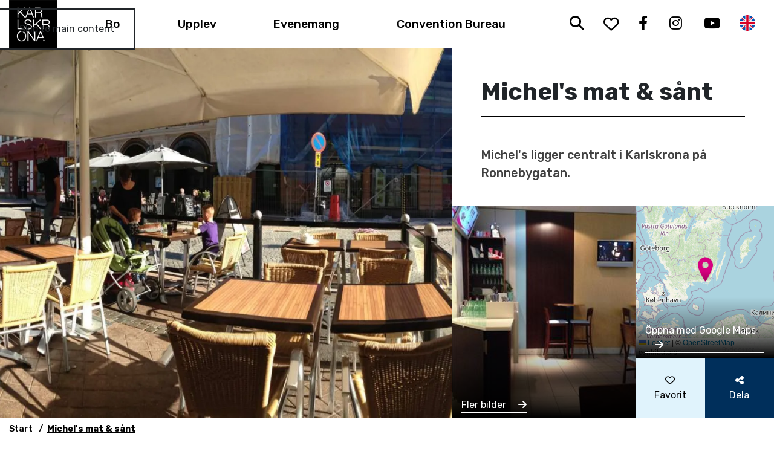

--- FILE ---
content_type: text/html; charset=UTF-8
request_url: https://www.visitkarlskrona.se/sv/michels-mat-sant
body_size: 13579
content:
<!DOCTYPE html>
<html lang="sv" dir="ltr" prefix="og: https://ogp.me/ns#">
  <head>
    <script id="Cookiebot" src="https://consent.cookiebot.com/uc.js" data-cbid="06d4c5e4-f5c1-4b79-ade9-d9366b67b316"  type="text/javascript"></script>
    <meta charset="utf-8" />
<script async src="https://www.googletagmanager.com/gtag/js?id=UA-18387209-1"></script>
<script>window.dataLayer = window.dataLayer || [];function gtag(){dataLayer.push(arguments)};gtag("js", new Date());gtag("set", "developer_id.dMDhkMT", true);gtag("config", "UA-18387209-1", {"groups":"default","anonymize_ip":true,"page_placeholder":"PLACEHOLDER_page_path","allow_ad_personalization_signals":false});gtag("config", "G-QKDZ10GW6H", {"groups":"default","page_placeholder":"PLACEHOLDER_page_location","allow_ad_personalization_signals":false});</script>
<meta name="description" content="Michel&#039;s ligger centralt i Karlskrona på Ronnebygatan." />
<link rel="canonical" href="https://www.visitkarlskrona.se/sv/michels-mat-sant" />
<meta property="og:site_name" content="Visit Karlskrona" />
<meta property="og:type" content="Website" />
<meta property="og:url" content="https://www.visitkarlskrona.se/sv/michels-mat-sant" />
<meta property="og:title" content="Michel&#039;s mat &amp; sånt" />
<meta property="og:description" content="Michel&#039;s ligger centralt i Karlskrona på Ronnebygatan." />
<meta property="og:image" content="https://www.visitkarlskrona.se/sites/cb_visitkarlskrona/files/styles/slide_large/http/images.citybreak.com/3083846.jpeg.webp?itok=A7Zimkek" />
<meta property="og:image:width" content="1710" />
<meta property="og:image:height" content="639" />
<meta property="og:image:alt" content="michels2.jpg" />
<meta name="google-site-verification" content="xVdZYlciIKMI90xSMMkIwe-TGxCUV3gy0j0KPD2I4hE" />
<meta name="MobileOptimized" content="width" />
<meta name="HandheldFriendly" content="true" />
<meta name="viewport" content="width=device-width, initial-scale=1.0" />
<style>:where(#region-1377){--region-background-color:#002f5b;}#region-1377{background-color:var(--region-background-color);}</style>
<link rel="alternate" hreflang="sv" href="https://www.visitkarlskrona.se/sv/michels-mat-sant" />
<link rel="alternate" hreflang="en" href="https://www.visitkarlskrona.se/en/michels-mat-sant" />
<link rel="icon" href="/sites/cb_visitkarlskrona/files/favicon.ico" type="image/vnd.microsoft.icon" />

    <title>Michel&#039;s mat &amp; sånt | Visit Karlskrona</title>
    <link rel="stylesheet" media="all" href="//www.visitkarlskrona.se/modules/custom/common/youtube_background/css/youtube_background.css?t94bxp" />
<link rel="stylesheet" media="all" href="https://unpkg.com/aos@2.3.4/dist/aos.css" />
<link rel="stylesheet" media="all" href="//www.visitkarlskrona.se/themes/contrib/stable/css/filter/filter.caption.css?t94bxp" />
<link rel="stylesheet" media="all" href="//www.visitkarlskrona.se/modules/contrib/entity_embed/css/entity_embed.filter.caption.css?t94bxp" />
<link rel="stylesheet" media="all" href="//www.visitkarlskrona.se/modules/contrib/responsive_tables_filter/css/tablesaw-base.css?t94bxp" />
<link rel="stylesheet" media="screen" href="//www.visitkarlskrona.se/modules/contrib/responsive_tables_filter/css/tablesaw-responsive.css?t94bxp" />
<link rel="stylesheet" media="all" href="//www.visitkarlskrona.se/modules/contrib/responsive_tables_filter/css/tables.columntoggle.css?t94bxp" />
<link rel="stylesheet" media="all" href="//www.visitkarlskrona.se/modules/contrib/responsive_tables_filter/css/customizations.css?t94bxp" />
<link rel="stylesheet" media="all" href="//www.visitkarlskrona.se/modules/contrib/ckeditor5_plugin_pack/modules/ckeditor5_plugin_pack_indent_block/css/indent-block.css?t94bxp" />
<link rel="stylesheet" media="all" href="//www.visitkarlskrona.se/themes/custom/visitbasic_flex/styles/css/accordion_frontend.css?t94bxp" />
<link rel="stylesheet" media="all" href="https://use.fontawesome.com/releases/v6.4.0/css/all.css" />
<link rel="stylesheet" media="all" href="//www.visitkarlskrona.se/modules/contrib/paragraphs/css/paragraphs.unpublished.css?t94bxp" />
<link rel="stylesheet" media="all" href="https://unpkg.com/leaflet@1.9.3/dist/leaflet.css" as="style" />
<link rel="stylesheet" media="all" href="https://cdn.jsdelivr.net/npm/leaflet-extra-markers@1.0.6/dist/css/leaflet.extra-markers.min.css" />
<link rel="stylesheet" media="all" href="//www.visitkarlskrona.se/modules/custom/common/vue/css/cloak.css?t94bxp" />
<link rel="stylesheet" media="all" href="https://cdn.jsdelivr.net/npm/lightgallery@2.8.3/css/lightgallery.min.css" />
<link rel="stylesheet" media="all" href="https://cdn.jsdelivr.net/npm/lightgallery@2.8.3/css/lg-thumbnail.min.css" />
<link rel="stylesheet" media="all" href="//www.visitkarlskrona.se/themes/custom/visitbasic_flex/styles/css/visitbasic.css?t94bxp" />
<link rel="stylesheet" media="all" href="//www.visitkarlskrona.se/themes/custom/citybreakweb/cb_visitkarlskrona/styles/css/cbis_product.css?t94bxp" />
<link rel="stylesheet" media="all" href="https://fonts.googleapis.com/css?family=Rubik:400,500,700&amp;display=swap" />
<link rel="stylesheet" media="all" href="//www.visitkarlskrona.se/themes/custom/citybreakweb/cb_visitkarlskrona/styles/css/app.css?t94bxp" />

    <script src="https://cdnjs.cloudflare.com/ajax/libs/vue/2.6.1/vue.min.js"></script>
<script src="https://unpkg.com/v-calendar@2.3.0/lib/v-calendar.umd.min.js"></script>

          <style>
        

      </style>
            
  </head>
  <body class="user-role-anonymous path-node page-node-type-cbis-product cbis-product">
    
    <noscript style="position:absolute;inset:0 0 auto 0;">
      For full functionality of this site it is necessary to enable JavaScript. Here are the <a href="https://www.enable-javascript.com/"> instructions how to enable JavaScript in your web browser</a>    </noscript>
          <nav aria-label="Skip to main content">
        <a href="#main-content" class="skip-link">Skip to main content</a>
      </nav>
        
      <div class="dialog-off-canvas-main-canvas" data-off-canvas-main-canvas>
    <div class="layout-container">

  <header>
      <div class="region-alert">
    <div id="block-alert-area" data-block-plugin-id="block_content:0b655e9e-6055-4cc9-8013-39f78e302bdc">
  
    
      
    

  </div>

  </div>

    <div class="container-fluid">
      <div class="row no-gutters">

        <div class="align-self-center">
            <div class="region region-logo">
    <div id="block-cb-visitkarlskrona-branding" data-block-plugin-id="system_branding_block">
  
    
        <a class="navbar-brand" href="/sv" title="Hem" rel="home">
      <img src="/sites/cb_visitkarlskrona/files/karlskrona_logo.png" alt="Hem" />
    </a>
      
</div>

  </div>

        </div>

        <div class="col align-self-center menu-col d-none d-lg-inline">
            <div class="region-menu">
    <nav role="navigation" aria-label="Main navigation"  id="block-cb-visitkarlskrona-main-menu" data-block-plugin-id="system_menu_block:main">

  
           

                    <ul class="navbar-nav navbar-expand-lg">
  
          
      <li class="nav-item">

        
                                
          <a href="/sv/bo" class="nav-link parent" data-drupal-link-system-path="node/960">Bo</a>
        
      </li>
          
      <li class="nav-item menu-item--expanded">

        
                      <div class="btn-group w-100">
              <a href="/sv/node/328"
                 class="nav-link parent  ">Upplev</a>

              <button
                class="nav-link-btn ml-1 btn rounded-0 dropdown-toggle dropdown-toggle-split d-lg-none flex-grow-0"
                data-toggle="collapse" aria-controls="menu-collapse-2"
                data-target="#menu-collapse-02" aria-expanded="false">
                <span class="sr-only">Toggle Menu</span>
              </button>

            </div>
            <div class="collapse sub-menu" id="menu-collapse-02">
              <div class="bg-primary">
                              <ul class="navbar-nav below w-100">
    
          
      <li class="nav-item">

        
                                
          <a href="https://www.visitkarlskrona.se/sv/allahjartansdag" class="nav-link">Alla Hjärtansdag</a>
        
      </li>
          
      <li class="nav-item">

        
                                
          <a href="https://www.visitkarlskrona.se/sv/vinter" class="nav-link">Vinter. Mitt i skärgården.</a>
        
      </li>
          
      <li class="nav-item">

        
                                
          <a href="/sv/aktiviteter" class="nav-link" data-drupal-link-system-path="node/976">Aktiviteter</a>
        
      </li>
          
      <li class="nav-item">

        
                                
          <a href="/sv/besoksmal" class="nav-link" data-drupal-link-system-path="node/977">Besöksmål</a>
        
      </li>
          
      <li class="nav-item">

        
                                
          <a href="/sv/mat" class="nav-link" data-drupal-link-system-path="node/990">Mat &amp; Fika</a>
        
      </li>
          
      <li class="nav-item">

        
                                
          <a href="/sv/upplev/karlskrona-skargard" class="nav-link" data-drupal-link-system-path="node/1081">Skärgård</a>
        
      </li>
          
      <li class="nav-item">

        
                                
          <a href="/sv/upplev/varldsarvsstaden-karlskrona" class="nav-link" data-drupal-link-system-path="node/1078">Världsarvsstaden</a>
        
      </li>
          
      <li class="nav-item">

        
                                
          <a href="/sv/upplev/guidade-turer" class="nav-link" data-drupal-link-system-path="node/996">Guidade turer</a>
        
      </li>
          
      <li class="nav-item">

        
                                
          <a href="/sv/cykla-i-karlskrona" class="nav-link" data-drupal-link-system-path="node/978">Cykla i Karlskrona</a>
        
      </li>
          
      <li class="nav-item">

        
                                
          <a href="https://www.visitkarlskrona.se/sv/familj" class="nav-link">Barn &amp; Familj</a>
        
      </li>
          
      <li class="nav-item">

        
                                
          <a href="/sv/barnens-roliga-karlskrona" class="nav-link" data-drupal-link-system-path="node/971">Barnens roliga Karlskrona</a>
        
      </li>
          
      <li class="nav-item">

        
                                
          <a href="/sv/upplev/karlskronafiske" class="nav-link" data-drupal-link-system-path="node/1050">Fiske i världsklass</a>
        
      </li>
          
      <li class="nav-item">

        
                                
          <a href="/sv/upplev/shopping" class="nav-link" data-drupal-link-system-path="node/1093">Shopping</a>
        
      </li>
          
      <li class="nav-item">

        
                                
          <a href="/sv/natur-och-vandring" class="nav-link" data-drupal-link-system-path="node/1085">Natur &amp; Friluftsliv</a>
        
      </li>
          
      <li class="nav-item">

        
                                
          <a href="/sv/drottningskarskastell" class="nav-link" data-drupal-link-system-path="node/5210">Drottningskärs kastell</a>
        
      </li>
          
      <li class="nav-item">

        
                                
          <a href="https://www.visitkarlskrona.se/sv/kristianopel" class="nav-link">Kristianopel</a>
        
      </li>
          
      <li class="nav-item">

        
                                
          <a href="https://www.visitkarlskrona.se/sv/karlskronas-skogsrike" class="nav-link">Skogsriket</a>
        
      </li>
      </ul>
    
              </div>
            </div>

          
        
      </li>
          
      <li class="nav-item">

        
                                
          <a href="/sv/evenemang" class="nav-link parent" data-drupal-link-system-path="node/318">Evenemang</a>
        
      </li>
          
      <li class="nav-item">

        
                                
          <a href="https://www.visitkarlskrona.se/sv/moten" class="nav-link parent">Convention Bureau</a>
        
      </li>
      </ul>
    


  </nav>

  </div>

        </div>

        <div class="col align-self-center text-right icons-col d-none d-lg-inline">
            <div class="region-secondmenu">
    <div id="block-cb-visitkarlskrona-visitsearch" data-block-plugin-id="search_block">
  
    
        <div class="wrapper-search searchLink">
    <a href="/sv/search/results"><i class="fa-solid fa-search" aria-hidden="true" title="Sök"></i><span class="sr-only">Sök</span></a>
  </div>

  </div>
<div id="block-favourite" data-block-plugin-id="block_content:e719ccf8-19e7-4359-a3f8-f83d2b662ea0">
  
    
      
  <p><a aria-label="Till dina sparade favoriter" class="favourite" href="/favoriter"><i class="far fa-heart"></i><span class="sr-only">Till dina sparade favoriter</span></a></p>


  </div>
<div id="block-socialmediaicons" data-block-plugin-id="block_content:ba06495c-2fad-4b97-9fe4-65f783b77584" class="socialmedia-block">
      
    <div class="paragraph type-facebook socialmedia-links paragraph--type--socialmedia-links paragraph--view-mode--default" >
            
    <a href="https://sv-se.facebook.com/VisitKarlskrona/" target="_blank" title="(opens in a new window)" aria-label="Facebook (opens in a new window)" rel="noopener noreferrer">
      <i class="socialmedia-links-icon fa-brands fa-facebook-f" aria-hidden="true"></i>
              <span class="socialmedia-links-text">
          Facebook
        </span>
          </a>

    <script type="application/ld+json">
    {
      "@context": "https://schema.org",
      "@type": "Organization",
      "name": "Visit Karlskrona",
      "url": "https://www.visitkarlskrona.se/sv",
      "sameAs": "https://sv-se.facebook.com/VisitKarlskrona/"
    }
    </script>
      </div>

    <div class="paragraph type-instagram socialmedia-links paragraph--type--socialmedia-links paragraph--view-mode--default" >
            
    <a href="https://www.instagram.com/visitkarlskrona/" target="_blank" title="(opens in a new window)" aria-label="Instagram (opens in a new window)" rel="noopener noreferrer">
      <i class="socialmedia-links-icon fa-brands fa-instagram" aria-hidden="true"></i>
              <span class="socialmedia-links-text">
          Instagram
        </span>
          </a>

    <script type="application/ld+json">
    {
      "@context": "https://schema.org",
      "@type": "Organization",
      "name": "Visit Karlskrona",
      "url": "https://www.visitkarlskrona.se/sv",
      "sameAs": "https://www.instagram.com/visitkarlskrona/"
    }
    </script>
      </div>

    <div class="paragraph type-youtube socialmedia-links paragraph--type--socialmedia-links paragraph--view-mode--default" >
            
    <a href="https://www.youtube.com/channel/UComG_-558jwX-eGa771wPyg" target="_blank" title="(opens in a new window)" aria-label="Youtube (opens in a new window)" rel="noopener noreferrer">
      <i class="socialmedia-links-icon fa-brands fa-youtube" aria-hidden="true"></i>
              <span class="socialmedia-links-text">
          Youtube
        </span>
          </a>

    <script type="application/ld+json">
    {
      "@context": "https://schema.org",
      "@type": "Organization",
      "name": "Visit Karlskrona",
      "url": "https://www.visitkarlskrona.se/sv",
      "sameAs": "https://www.youtube.com/channel/UComG_-558jwX-eGa771wPyg"
    }
    </script>
      </div>


  </div>

<div class="language-switcher-language-url block block-language block-language-blocklanguage-interface" id="block-cb-visitkarlskrona-language-switcher" role="navigation" data-block-plugin-id="language_block:language_interface">
  
          <ul class="links list-unstyled m-0 d-flex"><li hreflang="sv" data-drupal-link-system-path="node/723" class="sv is-active" aria-current="page"><a href="/sv/michels-mat-sant" class="language-link current-language is-active" hreflang="sv" data-drupal-link-system-path="node/723" aria-current="page">Swedish</a></li><li hreflang="en" data-drupal-link-system-path="node/723" class="en"><a href="/en/michels-mat-sant" class="language-link" hreflang="en" data-drupal-link-system-path="node/723">English</a></li></ul>
      
</div>

  </div>

        </div>

        <div class="col align-self-center d-lg-none hamburger-col menu-button-wrapper text-align-right">
          <button class="menu-button navbar-toggler" type="button" title="Open the menu"
                  aria-label="Open the menu" data-target="#navbarToggle"
                  aria-controls="navbarToggle" aria-expanded="false">
            <span class="bar1" aria-hidden="true"></span>
            <span class="bar2" aria-hidden="true"></span>
            <span class="bar3" aria-hidden="true"></span>
          </button>
        </div>
      </div>
    </div>

    <dialog id="navbarToggle" class="mobile-menu">
      <div class="menu-button-wrapper open">
				<button class="close-menu-button btn navbar-toggler" type="button" title="Close the menu" aria-label="Close the menu" data-target="#navbarToggle" aria-controls="navbarToggle" aria-expanded="true">
				</button>
			</div>
			<div class="wrapper mobile-menu-inner">
				  <div class="region-topmenumobile">
    <div id="block-cb-visitkarlskrona-socialmediaicons" data-block-plugin-id="block_content:ba06495c-2fad-4b97-9fe4-65f783b77584">
  
    
      
    <div class="paragraph type-facebook socialmedia-links paragraph--type--socialmedia-links paragraph--view-mode--default" >
            
    <a href="https://sv-se.facebook.com/VisitKarlskrona/" target="_blank" title="(opens in a new window)" aria-label="Facebook (opens in a new window)" rel="noopener noreferrer">
      <i class="socialmedia-links-icon fa-brands fa-facebook-f" aria-hidden="true"></i>
              <span class="socialmedia-links-text">
          Facebook
        </span>
          </a>

    <script type="application/ld+json">
    {
      "@context": "https://schema.org",
      "@type": "Organization",
      "name": "Visit Karlskrona",
      "url": "https://www.visitkarlskrona.se/sv",
      "sameAs": "https://sv-se.facebook.com/VisitKarlskrona/"
    }
    </script>
      </div>

    <div class="paragraph type-instagram socialmedia-links paragraph--type--socialmedia-links paragraph--view-mode--default" >
            
    <a href="https://www.instagram.com/visitkarlskrona/" target="_blank" title="(opens in a new window)" aria-label="Instagram (opens in a new window)" rel="noopener noreferrer">
      <i class="socialmedia-links-icon fa-brands fa-instagram" aria-hidden="true"></i>
              <span class="socialmedia-links-text">
          Instagram
        </span>
          </a>

    <script type="application/ld+json">
    {
      "@context": "https://schema.org",
      "@type": "Organization",
      "name": "Visit Karlskrona",
      "url": "https://www.visitkarlskrona.se/sv",
      "sameAs": "https://www.instagram.com/visitkarlskrona/"
    }
    </script>
      </div>

    <div class="paragraph type-youtube socialmedia-links paragraph--type--socialmedia-links paragraph--view-mode--default" >
            
    <a href="https://www.youtube.com/channel/UComG_-558jwX-eGa771wPyg" target="_blank" title="(opens in a new window)" aria-label="Youtube (opens in a new window)" rel="noopener noreferrer">
      <i class="socialmedia-links-icon fa-brands fa-youtube" aria-hidden="true"></i>
              <span class="socialmedia-links-text">
          Youtube
        </span>
          </a>

    <script type="application/ld+json">
    {
      "@context": "https://schema.org",
      "@type": "Organization",
      "name": "Visit Karlskrona",
      "url": "https://www.visitkarlskrona.se/sv",
      "sameAs": "https://www.youtube.com/channel/UComG_-558jwX-eGa771wPyg"
    }
    </script>
      </div>


  </div>
<div id="block-cb-visitkarlskrona-visitsearch-2" data-block-plugin-id="search_block">
  
    
        <div class="wrapper-search searchLink">
    <a href="/sv/search/results"><i class="fa-solid fa-search" aria-hidden="true" title="Sök"></i><span class="sr-only">Sök</span></a>
  </div>

  </div>
<div id="block-cb-visitkarlskrona-favourites" data-block-plugin-id="block_content:e719ccf8-19e7-4359-a3f8-f83d2b662ea0">
  
    
      
  <p><a aria-label="Till dina sparade favoriter" class="favourite" href="/favoriter"><i class="far fa-heart"></i><span class="sr-only">Till dina sparade favoriter</span></a></p>


  </div>

<div class="language-switcher-language-url block block-language block-language-blocklanguage-interface" id="block-cb-visitkarlskrona-languageswitcher" role="navigation" data-block-plugin-id="language_block:language_interface">
  
          <ul class="links list-unstyled m-0 d-flex"><li hreflang="sv" data-drupal-link-system-path="node/723" class="sv is-active" aria-current="page"><a href="/sv/michels-mat-sant" class="language-link current-language is-active" hreflang="sv" data-drupal-link-system-path="node/723" aria-current="page">Swedish</a></li><li hreflang="en" data-drupal-link-system-path="node/723" class="en"><a href="/en/michels-mat-sant" class="language-link" hreflang="en" data-drupal-link-system-path="node/723">English</a></li></ul>
      
</div>

  </div>

          <div class="region-menu">
    <nav role="navigation" aria-label="Main navigation"  id="block-cb-visitkarlskrona-main-menu" data-block-plugin-id="system_menu_block:main">

  
           

                    <ul class="navbar-nav navbar-expand-lg">
  
          
      <li class="nav-item">

        
                                
          <a href="/sv/bo" class="nav-link parent" data-drupal-link-system-path="node/960">Bo</a>
        
      </li>
          
      <li class="nav-item menu-item--expanded">

        
                      <div class="btn-group w-100">
              <a href="/sv/node/328"
                 class="nav-link parent  ">Upplev</a>

              <button
                class="nav-link-btn ml-1 btn rounded-0 dropdown-toggle dropdown-toggle-split d-lg-none flex-grow-0"
                data-toggle="collapse" aria-controls="menu-collapse-2"
                data-target="#menu-collapse-02" aria-expanded="false">
                <span class="sr-only">Toggle Menu</span>
              </button>

            </div>
            <div class="collapse sub-menu" id="menu-collapse-02">
              <div class="bg-primary">
                              <ul class="navbar-nav below w-100">
    
          
      <li class="nav-item">

        
                                
          <a href="https://www.visitkarlskrona.se/sv/allahjartansdag" class="nav-link">Alla Hjärtansdag</a>
        
      </li>
          
      <li class="nav-item">

        
                                
          <a href="https://www.visitkarlskrona.se/sv/vinter" class="nav-link">Vinter. Mitt i skärgården.</a>
        
      </li>
          
      <li class="nav-item">

        
                                
          <a href="/sv/aktiviteter" class="nav-link" data-drupal-link-system-path="node/976">Aktiviteter</a>
        
      </li>
          
      <li class="nav-item">

        
                                
          <a href="/sv/besoksmal" class="nav-link" data-drupal-link-system-path="node/977">Besöksmål</a>
        
      </li>
          
      <li class="nav-item">

        
                                
          <a href="/sv/mat" class="nav-link" data-drupal-link-system-path="node/990">Mat &amp; Fika</a>
        
      </li>
          
      <li class="nav-item">

        
                                
          <a href="/sv/upplev/karlskrona-skargard" class="nav-link" data-drupal-link-system-path="node/1081">Skärgård</a>
        
      </li>
          
      <li class="nav-item">

        
                                
          <a href="/sv/upplev/varldsarvsstaden-karlskrona" class="nav-link" data-drupal-link-system-path="node/1078">Världsarvsstaden</a>
        
      </li>
          
      <li class="nav-item">

        
                                
          <a href="/sv/upplev/guidade-turer" class="nav-link" data-drupal-link-system-path="node/996">Guidade turer</a>
        
      </li>
          
      <li class="nav-item">

        
                                
          <a href="/sv/cykla-i-karlskrona" class="nav-link" data-drupal-link-system-path="node/978">Cykla i Karlskrona</a>
        
      </li>
          
      <li class="nav-item">

        
                                
          <a href="https://www.visitkarlskrona.se/sv/familj" class="nav-link">Barn &amp; Familj</a>
        
      </li>
          
      <li class="nav-item">

        
                                
          <a href="/sv/barnens-roliga-karlskrona" class="nav-link" data-drupal-link-system-path="node/971">Barnens roliga Karlskrona</a>
        
      </li>
          
      <li class="nav-item">

        
                                
          <a href="/sv/upplev/karlskronafiske" class="nav-link" data-drupal-link-system-path="node/1050">Fiske i världsklass</a>
        
      </li>
          
      <li class="nav-item">

        
                                
          <a href="/sv/upplev/shopping" class="nav-link" data-drupal-link-system-path="node/1093">Shopping</a>
        
      </li>
          
      <li class="nav-item">

        
                                
          <a href="/sv/natur-och-vandring" class="nav-link" data-drupal-link-system-path="node/1085">Natur &amp; Friluftsliv</a>
        
      </li>
          
      <li class="nav-item">

        
                                
          <a href="/sv/drottningskarskastell" class="nav-link" data-drupal-link-system-path="node/5210">Drottningskärs kastell</a>
        
      </li>
          
      <li class="nav-item">

        
                                
          <a href="https://www.visitkarlskrona.se/sv/kristianopel" class="nav-link">Kristianopel</a>
        
      </li>
          
      <li class="nav-item">

        
                                
          <a href="https://www.visitkarlskrona.se/sv/karlskronas-skogsrike" class="nav-link">Skogsriket</a>
        
      </li>
      </ul>
    
              </div>
            </div>

          
        
      </li>
          
      <li class="nav-item">

        
                                
          <a href="/sv/evenemang" class="nav-link parent" data-drupal-link-system-path="node/318">Evenemang</a>
        
      </li>
          
      <li class="nav-item">

        
                                
          <a href="https://www.visitkarlskrona.se/sv/moten" class="nav-link parent">Convention Bureau</a>
        
      </li>
      </ul>
    


  </nav>

  </div>

			</div>
    </dialog>
  </header>

  <main id="main-content" role="main">

    <div class="layout-content">
        <div class="region-content">
    <div data-drupal-messages-fallback class="hidden"></div>  




    
 
<div class="node cbis-product-page node--type-cbis-product product-type-activity">

  <div class="container-fluid p-0">
    <div class="row no-gutters">
      <div class="col-lg-7 cbis-item-start-image">
            <picture>
                  <source srcset="/sites/cb_visitkarlskrona/files/styles/cbis_product_large/http/images.citybreak.com/3083846.jpeg.webp?itok=pgCyatSo 1x" media="screen and (min-width: 40em)" type="image/webp" width="1000" height="750"/>
              <source srcset="/sites/cb_visitkarlskrona/files/styles/cbis_product_small/http/images.citybreak.com/3083846.jpeg.webp?itok=2O4KPpI9 1x" media="(min-width: 0em)" type="image/webp" width="600" height="450"/>
                  <img loading="eager" sizes="1000" src="/sites/cb_visitkarlskrona/files/styles/cbis_product_large/http/images.citybreak.com/3083846.jpeg.webp?itok=pgCyatSo" width="1000" height="750" alt="michels2.jpg" />

  </picture>



        <div class="col-12 my-2">
          <ul id="breadcrumb" vocab="https://schema.org/" typeof="BreadcrumbList" class="list-unstyled d-flex">
            <li class="home" property="itemListElement" typeof="ListItem">
              <a property="item" typeof="WebPage" href="https://www.visitkarlskrona.se/sv">
                <span property="name">Start</span>
              </a>
              <meta property="position" content="1"/>
            </li>
                        <li class="current text-truncate" property="itemListElement" typeof="ListItem">
              <span property="name">Michel&#039;s mat &amp; sånt</span>
              <meta property="position" content="3"/>
            </li>
          </ul>
        </div>
      </div>

      <div class="col-lg-5 mt-5">

        <div class="d-flex flex-column h-100">
          <div class="px-3 px-md-5 mb-4">
            <h1 class="h1 cbis-product-title">Michel&#039;s mat &amp; sånt</h1>
            <hr>

                          <p class="cbis-summary mt-5">Michel's ligger centralt i Karlskrona på Ronnebygatan.</p>
            
                      </div>


          <div class="d-flex flex-wrap flex-md-nowrap mt-auto">

                          <div class="cbis-item-images flex-grow-1">
                <div class="lightgallery">
                                      <a class="gallery-image-wrapper"
                       href="//images.citybreak.com/image.aspx?ImageId=3083846"
                       data-sub-html=""
                       aria-label="Open more images in gallery view"
                       aria-haspopup="dialog">
                      <img src="//images.citybreak.com/image.aspx?ImageId=3083846&fitaspect=1&height=350"
                           alt="">
                    </a>
                                      <a class="gallery-image-wrapper"
                       href="//images.citybreak.com/image.aspx?ImageId=3083842"
                       data-sub-html=""
                       aria-label="Open more images in gallery view"
                       aria-haspopup="dialog">
                      <img src="//images.citybreak.com/image.aspx?ImageId=3083842&fitaspect=1&height=350"
                           alt="">
                    </a>
                                      <a class="gallery-image-wrapper"
                       href="//images.citybreak.com/image.aspx?ImageId=3083843"
                       data-sub-html=""
                       aria-label="Open more images in gallery view"
                       aria-haspopup="dialog">
                      <img src="//images.citybreak.com/image.aspx?ImageId=3083843&fitaspect=1&height=350"
                           alt="">
                    </a>
                                  </div>
                <div class="link-overlay">
                  <span class="link img-link" aria-hidden="true">
                    Fler bilder <i class="fa-solid fa-arrow-right ml-3"></i>
                  </span>
                </div>
              </div>
            

            <div
              class="d-flex flex-grow-1 flex-wrap position-relative ">
                              
                <div class="d-flex w-100 position-relative">
                <div class="maptiler-map w-100" id="map-wrapper" style="height: 250px;"
                     data-update-tabindex="1"
                     data-lat="56.1622459"
                     data-lng="15.5889293"
                     data-zoom="5"
                     data-zoom-control="false"
                     data-scroll-wheel-zoom="false"
                     data-arena-name=""
                     data-streetaddress=""
                     data-postalcode=""
                     data-city=""
                     data-custom-pin-src="/themes/custom/citybreakweb/cb_visitkarlskrona/styles/images/poi.png">

                                                    </div>
                <div class="link-overlay">
                  <a class="link map-link"
                    href="https://www.google.com/maps/place/56.1622459,15.5889293" target="_blank"
                    aria-label="Open location for Michel&#039;s mat &amp; sånt in Google Maps (opens in a new window)"
                    title="Opens in a new window"
                    rel="nofollow noreferrer"
                  >Öppna med Google Maps                    <i class="fa-solid fa-arrow-right ml-3"></i>
                  </a>
                </div>
              </div>
              
              <div
                class="d-flex align-items-stretch flex-grow-1 ">
                <button
                  class="btn btn-default favorite-button p-4 "
                  type="button"
                  data-favorite-node-id="723"
                  title="Favoritmarkera">
                  <i class='fa-regular fa-heart' title="Favoritmarkera"></i>
                  <span class="d-block">Favorit</span>
                </button>

                <button data-toggle="modal" data-target="#shareModal"
                        class="btn share-button btn-primary p-4 ">
                  <i class="fa-solid fa-share-alt" aria-hidden="true"></i> <span
                    class="d-block">Dela</span></button>
              </div>

            </div>
          </div>
        </div>

      </div>
    </div>
  </div>


  <div class="container mt-5 mb-md-6">
    <div class="row ">
              <div class="col-12 mb-4">
          Här kan du njuta av en god kebab, gyros eller en hamburgare. På sommaren kan du även sitta utomhus i den sköna solen.<br />
 <br />
Michels har sen lång tid tillbaka också varit det naturliga kebabstället för folk som sent på kvällen ska hem och vill ha lite nattamat.<br />

        </div>
          </div>

    <div class="row">
      
        <div class="col-12 information-wrapper ">
          <div
              class="information py-5 px-3 p-md-5 flex-column d-flex justify-content-around">
            <strong class="h3 text-uppercase mb-4 text-center">Information</strong>

            <ul class="list-unstyled mb-0 text-align-right">

                              <li>
                  <b>Telefonnummer</b>
                  <a href="tel:+46455-187 09"
                     aria-label="Call about Michel&#039;s mat &amp; sånt">
                    +46 455-187 09
                  </a>
                </li>
                                            <li>
                                    <b>Webbsida</b>
                  <a class="text-truncate w-50" href="http://karlskrona.kyparn.se/michelsmatasant" title="Opens in a new window"
                     target="_blank" aria-label="Visit website for Michel&amp;#039;s mat &amp;amp; sånt (opens in a new window)">http://karlskrona.kyparn.se/michelsmatasant
                  </a>
                </li>
                                          
                                                                                                    <li>
                  <b>Gatuadress</b>
                  Ronnebygatan 30 <br>
                  371 32 Karlskrona
                </li>
              
              
              
              
            </ul>
          </div>
        </div>
      

          </div>
  </div>


      
  
</div>


  </div>

    </div>
  </main>


      <footer role="contentinfo">
      <div class="webX-logo">
        <svg version="1.1" xmlns="http://www.w3.org/2000/svg" xmlns:xlink="http://www.w3.org/1999/xlink" x="0px" y="0px"
             width="257.9px" height="65px"
             viewBox="0 0 257.9 65" xml:space="preserve">
                <style type="text/css">
                  .webx1 {
                    fill: #FFFFFF;
                  }

                  .webx2 {
                    fill: #1E8555;
                  }
                </style>
          <g id="text">
            <polygon id="background_white" class="webx1" points="0,65 169.6,65 191.2,32.5 169.6,0 0,0 	"/>
            <path
              d="M13.8,13h11.6L30,33.6L36.3,13h7.9l6.2,20.7L55.2,13h11.6l-9.4,39H46.7l-6.1-20.2L34,52H23.3L13.8,13z"/>
            <path d="M78.1,13h30.8v8.7h-19V28h16.6v8.8H89.9v6.3h18.9V52H78.1V13z"/>
            <path d="M120.3,13h22.3c4.1,0,7.2,0.9,9.4,2.8s3.2,4.5,3.3,8c0,1.7-0.4,3.5-1.1,5c-0.7,1.4-1.8,2.5-3.1,3.4c1.7,0.6,3.1,1.6,4.3,3
		c1,1.6,1.5,3.4,1.4,5.3c0,3.7-1.2,6.5-3.5,8.5s-5.7,3-10,3h-22.8V13H120.3z M139.4,28.5c2.9,0,4.4-1.3,4.4-3.8
		c0.1-1.1-0.3-2.1-1.1-2.9c-1-0.7-2.3-1-3.6-0.9h-7.4v7.6H139.4z M139.9,44c1.3,0.1,2.5-0.3,3.5-1c0.8-0.8,1.3-2,1.1-3.2
		c0.1-1.1-0.4-2.1-1.2-2.8c-1.1-0.7-2.4-1-3.8-0.9h-7.9v8L139.9,44z"/>
          </g>
          <g id="flag">
            <polygon points="191.2,32.5 169.6,65 181.2,65 203.2,32.5 181.2,0 169.6,0 	"/>
            <polygon class="webx2" points="203.2,32.5 181.2,65 257.9,65 257.9,0 181.2,0 	"/>
            <polygon class="webx1" points="231.3,32.5 231.2,32.5 244.4,13 230.9,13 224.5,22.5 218.1,13 204.5,13 217.7,32.5 217.7,32.5
		217.7,32.5 204.5,52 218.1,52 224.5,42.5 230.9,52 244.4,52 231.2,32.5 	"/>
          </g>
</svg>

      </div>
      	<div class="region-footer">
		<div id="block-cb-visitkarlskrona-footercontent" data-block-plugin-id="block_content:f5bb80d5-da3e-41a0-a543-2ac668348bb3">
  
    
      
  
  <div id="region-1377"
       class=" ">
    
    <div class="pt-5 pb-5  container"  id="region-logo">
      <div
        class="row       justify-content-center ">
                    

  <div class="col-12 col-md col-lg-9 d-none">
                  <div class="cms-content-picker">
          <div class="cms-content-child">  <div class="paragraph html-content paragraph--type--html-content paragraph--view-mode--default">
          <div class="cms-text-content">
     <a data-entity-substitution data-entity-type data-entity-uuid href="https://www.karlskrona.se/" target="_blank">
<div data-embed-button="media_browser" data-entity-embed-display="view_mode:media.embedded" data-entity-type="media" data-entity-uuid="f64a0af0-843d-4472-8cbd-24dfa764e455" class="align-center embedded-entity" data-langcode="sv" data-entity-embed-display-settings="[]">
<div class="position-relative media-wrapper media--type-image">
  
      
    <img loading="lazy" src="/sites/cb_visitkarlskrona/files/logo.png" width="469" height="118" alt="Karlskrona Kommun logo">



  </div>
</div>

</a>

<p>&nbsp;</p>

<p>&nbsp;</p>

<p>&nbsp;</p>

<p>&nbsp;</p>

 </div>

      </div>
</div>
      </div>


        </div>

    

  

  <div class="col-12 col-md col-lg">
                
        </div>

    


              </div>
    </div>
          <style>
        :where(#region-1377) {
          --region-background-color: #002f5b;
        }
                #region-1377 {
          background-color: var(--region-background-color);
        }
      </style>
    
    
    <style>
      
      
      
      
      
    </style>
  </div>

  
  <div id="region-1404"
       class=" ">
    
    <div class="mt-5 mb-5  container-fluid px-0" >
      <div
        class="row no-gutters      ">
                    

  <div class="px-3 px-md-4 col-12 col-md col-lg-4">
                  <div class="cms-content-picker">
          <div class="cms-content-child">  <div class="paragraph html-content paragraph--type--html-content paragraph--view-mode--default">
          <div class="cms-text-content">
     <h2>Karlskrona.&nbsp;<br>
Mitt i skärgården.</h2>

 </div>

      </div>
</div>
          <div class="cms-content-child">  <div class="paragraph image paragraph--type--image" >
          
  
<div class="position-relative media-wrapper media--type-image">
  
      
      <picture>
                  <source srcset="/sites/cb_visitkarlskrona/files/styles/big_image/public/Karta%20med%20pil%402x.png.webp?itok=REQOHxUc 1x" media="screen and (min-width: 40em)" type="image/webp" width="936" height="1000"/>
              <source srcset="/sites/cb_visitkarlskrona/files/styles/small_image/public/Karta%20med%20pil%402x.png.webp?itok=q2TGXU5- 1x" media="(min-width: 0em)" type="image/webp" width="500" height="700"/>
                  <img loading="eager" sizes="936" src="/sites/cb_visitkarlskrona/files/styles/big_image/public/Karta%20med%20pil%402x.png.webp?itok=REQOHxUc" width="936" height="1000" alt="Karta med pil" />

  </picture>



  </div>


      </div>
</div>
      </div>


        </div>

    

  

  <div class="px-3 col-12 col-md col-lg">
                  <div class="cms-content-picker">
          <div class="cms-content-child">  <div class="paragraph html-content paragraph--type--html-content paragraph--view-mode--default">
          <div class="cms-text-content">
     <p><strong class="h4">KONTAKT</strong></p>

 </div>

      </div>
</div>
          <div class="cms-content-child">  <div class="paragraph html-content paragraph--type--html-content paragraph--view-mode--default">
          <div class="cms-text-content">
     <p>Karlskrona Turistcenter<br>
Skeppsbrokajen 10<br>
371 33 Karlskrona</p>

<p>Tel: <a href="tel:0455-30 34 90">0455-30 34 90</a><br>
E-post: <a href="mailto:visit@karlskrona.se">visit@karlskrona.se</a></p>

 </div>

      </div>
</div>
          <div class="cms-content-child">
  <div class="paragraph linkbox paragraph--type--linkbox paragraph--view-mode--default layout-vertical mb-3">
          
      
    <div class="paragraph links paragraph--type--links">
                </div>

    <div class="paragraph links paragraph--type--links">
                </div>

    <div class="paragraph links paragraph--type--links">
                </div>

    <div class="paragraph links paragraph--type--links">
                </div>

    <div class="paragraph links paragraph--type--links">
                </div>


      </div>
</div>
          <div class="cms-content-child">  <div class="paragraph html-content paragraph--type--html-content paragraph--view-mode--default">
          <div class="cms-text-content">
     <table border="2" cellpadding="1" cellspacing="1" style="height: 100px; width: 300px;">
	<tbody>
		<tr>
			<td class="text-align-center"><strong class="h4"><a href="javascript:void(%20window.open(%20'https://form.apsis.one/1G9S0dPHUuI',%20'blank',%20'scrollbars=yes,%20toolbar=no,%20width=275,%20height=500'%20)%20)"><span style="color:#d6007f;">PRENUMERERA PÅ<br>
			VISIT KARLSKRONAS</span></a><br>
			<a href="javascript:void(%20window.open(%20'https://form.apsis.one/1G9S0dPHUuI',%20'blank',%20'scrollbars=yes,%20toolbar=no,%20width=275,%20height=500'%20)%20)"><span style="color:#d6007f;">NYHETSBREV! </span></a></strong></td>
		</tr>
	</tbody>
</table>

<p> </p>

 </div>

      </div>
</div>
          <div class="cms-content-child">  <div class="paragraph html-content paragraph--type--html-content paragraph--view-mode--default">
          <div class="cms-text-content">
     <p><strong class="h4">FÖLJ, GILLA, DELA</strong></p>

 </div>

      </div>
</div>
          <div class="cms-content-child">
  <div class="paragraph socialmedia-linkbox paragraph--type--socialmedia-linkbox">
          
      
    <div class="paragraph type-facebook socialmedia-links paragraph--type--socialmedia-links paragraph--view-mode--default" >
            
    <a href="https://www.facebook.com/VisitKarlskrona" target="_blank" title="(opens in a new window)" aria-label="Facebook (opens in a new window)" rel="noopener noreferrer">
      <i class="socialmedia-links-icon fa-brands fa-facebook-f" aria-hidden="true"></i>
              <span class="socialmedia-links-text">
          Facebook
        </span>
          </a>

    <script type="application/ld+json">
    {
      "@context": "https://schema.org",
      "@type": "Organization",
      "name": "Visit Karlskrona",
      "url": "https://www.visitkarlskrona.se/sv",
      "sameAs": "https://www.facebook.com/VisitKarlskrona"
    }
    </script>
      </div>

    <div class="paragraph type-instagram socialmedia-links paragraph--type--socialmedia-links paragraph--view-mode--default" >
            
    <a href="https://www.instagram.com/visitkarlskrona/" target="_blank" title="(opens in a new window)" aria-label="Instagram (opens in a new window)" rel="noopener noreferrer">
      <i class="socialmedia-links-icon fa-brands fa-instagram" aria-hidden="true"></i>
              <span class="socialmedia-links-text">
          Instagram
        </span>
          </a>

    <script type="application/ld+json">
    {
      "@context": "https://schema.org",
      "@type": "Organization",
      "name": "Visit Karlskrona",
      "url": "https://www.visitkarlskrona.se/sv",
      "sameAs": "https://www.instagram.com/visitkarlskrona/"
    }
    </script>
      </div>

    <div class="paragraph type-youtube socialmedia-links paragraph--type--socialmedia-links paragraph--view-mode--default" >
            
    <a href="https://www.youtube.com/Visitkarlskrona" target="_blank" title="(opens in a new window)" aria-label="Youtube (opens in a new window)" rel="noopener noreferrer">
      <i class="socialmedia-links-icon fa-brands fa-youtube" aria-hidden="true"></i>
              <span class="socialmedia-links-text">
          Youtube
        </span>
          </a>

    <script type="application/ld+json">
    {
      "@context": "https://schema.org",
      "@type": "Organization",
      "name": "Visit Karlskrona",
      "url": "https://www.visitkarlskrona.se/sv",
      "sameAs": "https://www.youtube.com/Visitkarlskrona"
    }
    </script>
      </div>


      </div>
</div>
      </div>


        </div>

    

  

  <div class="px-3 col-12 col-md col-lg">
                  <div class="cms-content-picker">
          <div class="cms-content-child">  <div class="paragraph html-content paragraph--type--html-content paragraph--view-mode--default">
          
      </div>
</div>
          <div class="cms-content-child">
  <div class="paragraph linkbox paragraph--type--linkbox paragraph--view-mode--default layout-vertical mb-3">
                  <strong class="h3">INFO</strong>
      
      
    <div class="paragraph links paragraph--type--links">
                          <a href="/sv/om-oss"
        >
          Öppettider &amp; Kontakter
        </a>
            </div>

    <div class="paragraph links paragraph--type--links">
                          <a href="/sv/hund-i-karlskrona"
        >
          Ta med hunden till Karlskrona
        </a>
            </div>

    <div class="paragraph links paragraph--type--links">
                          <a href="/sv/broschyrer-visit-karlskrona"
        >
          Broschyrer &amp; Kartor
        </a>
            </div>

    <div class="paragraph links paragraph--type--links">
                          <a href="https://press.destinationkarlskrona.se"
                  target="_blank" title="(opens in a new window)" aria-label="Destination Karlskronas pressrum (opens in a new window)"
        >
          Destination Karlskronas pressrum
        </a>
            </div>

    <div class="paragraph links paragraph--type--links">
                          <a href="/sv/tipsa_evenemang"
        >
          Tipsa om evenemang
        </a>
            </div>

    <div class="paragraph links paragraph--type--links">
                          <a href="/sv/artiklar"
        >
          Stories &amp; inspiration
        </a>
            </div>

    <div class="paragraph links paragraph--type--links">
                          <a href="/sv/resa"
        >
          Resa
        </a>
            </div>

    <div class="paragraph links paragraph--type--links">
                          <a href="https://destination-karlskrona.icatserver.app/"
        >
          Destinations Karlskronas mediearkiv
        </a>
            </div>


      </div>
</div>
      </div>


        </div>

    

  

  <div class="px-3 col-12 col-md col-lg">
                  <div class="cms-content-picker">
          <div class="cms-content-child">  <div class="paragraph html-content paragraph--type--html-content paragraph--view-mode--default">
          <div class="cms-text-content">
     <p><strong class="h3">INFO</strong></p>

 </div>

      </div>
</div>
          <div class="cms-content-child">
  <div class="paragraph linkbox paragraph--type--linkbox paragraph--view-mode--default layout-vertical mb-3">
          
      
    <div class="paragraph links paragraph--type--links">
                          <a href="https://www.visitkarlskrona.se/sv/l%C3%B6vmarknad"
        >
          Lövmarknadsinfo
        </a>
            </div>

    <div class="paragraph links paragraph--type--links">
                          <a href="/sv/tillganglighetsredogorelse-visitkarlskronase"
        >
          Tillgänglighetsredogörelse
        </a>
            </div>

    <div class="paragraph links paragraph--type--links">
                </div>

    <div class="paragraph links paragraph--type--links">
                          <a href="/sv/b2b"
        >
          B2B Karlskrona
        </a>
            </div>

    <div class="paragraph links paragraph--type--links">
                          <a href="https://www.karlskrona.se/kommun-och-politik/hallbara-karlskrona/"
        >
          Hållbara Karlskrona
        </a>
            </div>

    <div class="paragraph links paragraph--type--links">
                          <a href="/sv/om-cookies"
        >
          Om Cookies
        </a>
            </div>

    <div class="paragraph links paragraph--type--links">
                          <a href="https://www.karlskrona.se/felanmalan"
        >
          Karlskrona kommun - Felanmälan
        </a>
            </div>

    <div class="paragraph links paragraph--type--links">
                          <a href="https://www.destinationkarlskrona.se/"
        >
          Destination Karlskrona AB
        </a>
            </div>


      </div>
</div>
      </div>


        </div>

    


              </div>
    </div>
    
    
    <style>
      
      
      
      
      
    </style>
  </div>

  
  <div id="region-1413"
       class=" ">
    
    <div class="mt-5 mb-5  container" >
      <div
        class="row       ">
                    

  <div class="col-12 col-md col-lg">
                  <div class="cms-content-picker">
          <div class="cms-content-child">  <div class="paragraph html-content paragraph--type--html-content paragraph--view-mode--default">
          <div class="cms-text-content">
     <p class="text-align-center">Producerad av Visit Technology Group med Citybreak™ Information &amp; Reservation System</p>

 </div>

      </div>
</div>
      </div>


        </div>

    


              </div>
    </div>
    
    
    <style>
      
      
      
      
      
    </style>
  </div>


  </div>

	</div>


	
    </footer>
  
</div>

<div class="modal fade" id="shareModal" tabindex="-1" role="dialog" aria-labelledby="shareModalLabel"
     aria-hidden="true">
  <div class="modal-dialog" role="document">
    <div class="modal-content">
      <div class="modal-header">
        <strong class="h5 modal-title" id="shareModalLabel">Share title</strong>
        <button type="button" class="close" data-dismiss="modal" aria-label="Close">
          <span aria-hidden="true">&times;</span>
        </button>
      </div>
      <div class="modal-body">
        <div class="social-share-buttons d-flex flex-wrap text-center">
          <!-- Sharingbutton E-Mail -->
          <a class="resp-sharing-button__link"
             href="mailto:?subject=&amp;body=https://www.visitkarlskrona.se/sv/michels-mat-sant"
             target="_self" aria-label="Share by E-Mail" title="Share by E-Mail">

            <i class="fa-solid fa-envelope"></i>
            Share by E-Mail
          </a>

          <!-- Sharingbutton Facebook -->
          <a class="resp-sharing-button__link" href="https://facebook.com/sharer/sharer.php?u=https://www.visitkarlskrona.se/sv/michels-mat-sant"
             target="_blank" aria-label="Share on Facebook" title="Share on Facebook">

            <i class="fa-brands fa-facebook-f"></i>
            Share on Facebook
          </a>

          <!-- Sharingbutton Twitter -->
          <a class="resp-sharing-button__link"
             href="https://twitter.com/intent/tweet/?text=&amp;url=https://www.visitkarlskrona.se/sv/michels-mat-sant"
             target="_blank" aria-label="Share on Twitter" title="Share on Twitter">
            <i class="fa-brands fa-twitter"></i>
            Share on Twitter
          </a>
          <!-- Sharingbutton Copy -->
          <button class="btn btn-link resp-sharing-button__link" onclick="copyToClipboard()">
            <i class="fa-solid fa-link" aria-hidden="true"></i>
            Copy link          </button>
        </div>
      </div>
      <div class="modal-footer">
        <button type="button" class="btn btn-secondary" data-dismiss="modal">Stäng</button>
      </div>
    </div>
  </div>
</div>

<script>
  function copyToClipboard() {
    var inputc = document.body.appendChild(document.createElement("input"));
    inputc.value = window.location.href;
    console.log(inputc.value);
    inputc.focus();
    inputc.select();
    document.execCommand('copy');
    inputc.parentNode.removeChild(inputc);
    alert("URL Copied.");
  }
</script>

  </div>

    
    <script type="application/json" data-drupal-selector="drupal-settings-json">{"path":{"baseUrl":"\/","pathPrefix":"sv\/","currentPath":"node\/723","currentPathIsAdmin":false,"isFront":false,"currentLanguage":"sv","domain":"https:\/\/www.visitkarlskrona.se"},"pluralDelimiter":"\u0003","suppressDeprecationErrors":true,"google_analytics":{"account":"UA-18387209-1","trackOutbound":true,"trackMailto":true,"trackTel":true,"trackDownload":true,"trackDownloadExtensions":"7z|aac|arc|arj|asf|asx|avi|bin|csv|doc(x|m)?|dot(x|m)?|exe|flv|gif|gz|gzip|hqx|jar|jpe?g|js|mp(2|3|4|e?g)|mov(ie)?|msi|msp|pdf|phps|png|ppt(x|m)?|pot(x|m)?|pps(x|m)?|ppam|sld(x|m)?|thmx|qtm?|ra(m|r)?|sea|sit|tar|tgz|torrent|txt|wav|wma|wmv|wpd|xls(x|m|b)?|xlt(x|m)|xlam|xml|z|zip"},"ckeditorAccordion":{"accordionStyle":{"collapseAll":1,"keepRowsOpen":null,"animateAccordionOpenAndClose":1,"openTabsWithHash":1,"allowHtmlInTitles":0}},"language":"sv","cssJsQueryString":"t94bxp","citybreak":{"online3":{"id":"1296227630","url":"https:\/\/www.visitkarlskrona.se\/sv\/boka","combineWidgetLoaded":false,"combinescript":"https:\/\/www.visitkarlskrona.se\/sv\/boka\/combinewidget\/combine","todoWidgetPath":"https:\/\/www.visitkarlskrona.se\/sv\/boka\/se-gora\/todowidget"},"activityInlineWidget":{"proceedToBasket":1,"enableActivityPromoCode":0,"enableActivityTransportPromoCode":0},"bookingflow":{"token":null},"basket":"varukorg"},"map":{"google_api_key":null,"norkart_api_key":null,"maptiler_api_key":null,"maptiler_map_json_style":null},"visitsearch":{"settings":{"grouped":false,"grouped_categories":false,"grouped_view_min_results":1,"grouped_view_max_results":25,"mixed_view_max_results":20,"group_sort":["cbis_product","article_page","cbis_product_landing_page","landing_page"],"link_page":false,"input_view_limit_result":0,"translations":{"cbis_product":"cbis_product","landing_page":"landing_page","cbis_product_landing_page":"cbis_product_landing_page","article_page":"article_page"},"search_page_url":"\/sv\/search\/results","searchUrl":"\/sv\/api\/search"},"sitename":"Visit Karlskrona"},"favourite":{"favouriteNodeActive":true},"ajax":[],"user":{"uid":0,"permissionsHash":"41c769a43ba7534b6e585b04d460e2fcd442a7bbd8ce7d3985ff0b388a61d2de"}}</script>
<script src="//www.visitkarlskrona.se/core/assets/vendor/jquery/jquery.min.js?v=3.7.1"></script>
<script src="//www.visitkarlskrona.se/core/assets/vendor/once/once.min.js?v=1.0.1"></script>
<script src="//www.visitkarlskrona.se/sites/cb_visitkarlskrona/files/languages/sv_exceMM4uzNjjkxIO9z0ffW6UwrnGQkSNDtzbqZ1dOEU.js?t94bxp"></script>
<script src="//www.visitkarlskrona.se/core/misc/drupalSettingsLoader.js?v=10.5.6"></script>
<script src="//www.visitkarlskrona.se/core/misc/drupal.js?v=10.5.6"></script>
<script src="//www.visitkarlskrona.se/core/misc/drupal.init.js?v=10.5.6"></script>
<script src="//www.visitkarlskrona.se/themes/custom/citybreakweb/cb_visitkarlskrona/js/imbox.js?t94bxp"></script>
<script src="//www.visitkarlskrona.se/core/assets/vendor/js-cookie/js.cookie.min.js?v=3.0.5"></script>
<script src="//www.visitkarlskrona.se/modules/custom/common/favourite_node_cookie/js/favourites.js?v=10.5.6"></script>
<script src="//www.visitkarlskrona.se/modules/custom/common/favourite_node_cookie/js/button.js?v=10.5.6"></script>
<script src="https://unpkg.com/aos@2.3.4/dist/aos.js"></script>
<script src="//www.visitkarlskrona.se/modules/custom/common/wx_vendor_libraries/js/aos.init.js?t94bxp"></script>
<script src="//www.visitkarlskrona.se/themes/custom/citybreakweb/cb_visitkarlskrona/js/app.js?t94bxp"></script>
<script src="//www.visitkarlskrona.se/themes/custom/citybreakweb/cb_visitkarlskrona/js/menu.main.js?t94bxp"></script>
<script src="//www.visitkarlskrona.se/modules/custom/common/cbis_product_occasions_calender/js/app.js?t94bxp"></script>
<script src="//www.visitkarlskrona.se/modules/custom/common/cbis_to_content/js/btn.js?t94bxp"></script>
<script src="//www.visitkarlskrona.se/modules/contrib/ckeditor_accordion/js/accordion.frontend.min.js?t94bxp"></script>
<script src="//www.visitkarlskrona.se/modules/contrib/google_analytics/js/google_analytics.js?v=10.5.6"></script>
<script src="//www.visitkarlskrona.se/modules/custom/common/vue/js/lazyLoadWithIntersectionObserver.js?t94bxp"></script>
<script src="https://unpkg.com/leaflet@1.9.3/dist/leaflet-src.js"></script>
<script src="https://unpkg.com/leaflet-control-geocoder@1.6.0/dist/Control.Geocoder.js"></script>
<script src="https://cdn.jsdelivr.net/npm/leaflet-extra-markers@1.0.6/src/assets/js/leaflet.extra-markers.min.js"></script>
<script src="https://cdnjs.cloudflare.com/ajax/libs/leaflet-gpx/1.4.0/gpx.min.js"></script>
<script src="//www.visitkarlskrona.se/modules/custom/common/maptiler/js/map.js?t94bxp" defer async></script>
<script src="//www.visitkarlskrona.se/modules/contrib/responsive_tables_filter/js/tablesaw.min.js?v=1.x"></script>
<script src="//www.visitkarlskrona.se/modules/contrib/responsive_tables_filter/js/tablesaw-init.js?v=1.x"></script>
<script src="//www.visitkarlskrona.se/modules/contrib/responsive_tables_filter/js/Drupal/ajaxComplete.js?v=1.x"></script>
<script src="//www.visitkarlskrona.se/modules/contrib/responsive_tables_filter/js/customizations.js?v=1.x"></script>
<script src="//www.visitkarlskrona.se/themes/custom/visitbasic_flex/js/bootstrap/popper.min.js?t94bxp"></script>
<script src="//www.visitkarlskrona.se/themes/custom/visitbasic_flex/js/bootstrap/bootstrap.min.js?t94bxp"></script>
<script src="//www.visitkarlskrona.se/themes/custom/visitbasic_flex/js/vendor/lity.js?t94bxp"></script>
<script src="//www.visitkarlskrona.se/themes/custom/visitbasic_flex/js/visitbasic.js?t94bxp"></script>
<script src="//www.visitkarlskrona.se/themes/custom/visitbasic_flex/js/citybreak.app.js?t94bxp"></script>
<script src="https://cdn.jsdelivr.net/npm/lightgallery@2.8.3/lightgallery.min.js"></script>
<script src="https://cdn.jsdelivr.net/npm/lightgallery@2.8.3/plugins/thumbnail/lg-thumbnail.min.js"></script>
<script src="//www.visitkarlskrona.se/modules/custom/common/wx_vendor_libraries/js/lightGallery.init.js?t94bxp"></script>
<script src="//www.visitkarlskrona.se/modules/custom/common/youtube_background/js/video.js?t94bxp"></script>
<script src="//www.visitkarlskrona.se/modules/custom/common/youtube_background/js/jquery.youtubebackground.js?t94bxp"></script>

        
  </body>
</html>


--- FILE ---
content_type: text/css
request_url: https://www.visitkarlskrona.se/themes/custom/citybreakweb/cb_visitkarlskrona/styles/css/app.css?t94bxp
body_size: 6367
content:
html{font-size:16px;scroll-behavior:smooth;scroll-padding-top:80px}@media(min-width: 768px){html{scroll-padding-top:80px}}body{font-family:"Rubik",sans-serif;font-style:normal;font-stretch:normal;font-weight:400}h1,.h1,h2,.h2{font-style:normal;font-stretch:normal;font-weight:700}h3,.h3,h4,.h4,h5,.h5,h6,.h6{font-weight:500;font-style:normal;font-stretch:normal}body:not(.path-frontpage) main{margin-top:4rem}@media(min-width: 768px){body:not(.path-frontpage) main{margin-top:80px}}.header-font{font-family:"Rubik",sans-serif}.bg-primary{background-color:#002f5b !important}.link{border-bottom:1px solid #d6007f;color:#002f5b;transition:border-width .2s ease-in-out}.link:hover{border-width:2px;color:#002f5b;text-decoration:none}:where(header [id^="block-"], main .cms-text-content, footer .paragraph, .cke_editable) a:not(.btn):focus-visible{outline:0.125rem solid var(--region-color-text, #d6007f);outline-offset:.375em}@supports not selector(:focus-visible){:where(header [id^="block-"], main .cms-text-content, footer .paragraph, .cke_editable) a:not(.btn):focus{outline:0.125rem solid var(--region-color-text, #d6007f);outline-offset:.375em}}:where(header [id^="block-"], main .cms-text-content, footer .paragraph, .cke_editable) button:focus{box-shadow:none !important;outline:none}:where(header [id^="block-"], main .cms-text-content, footer .paragraph, .cke_editable) button:focus-visible{outline:0.125rem solid #000;outline-offset:-0.125rem;box-shadow:none !important}@supports not selector(:focus-visible){:where(header [id^="block-"], main .cms-text-content, footer .paragraph, .cke_editable) button:focus{outline:0.125rem solid #000;outline-offset:-0.125rem;box-shadow:none !important}}:where(header [id^="block-"], main .cms-text-content, footer .paragraph, .cke_editable) input[type=radio]:focus-visible,:where(header [id^="block-"], main .cms-text-content, footer .paragraph, .cke_editable) input[type=checkbox]:focus-visible{outline:0.125rem solid var(--region-color-text, #d6007f);outline-offset:.375em}@supports not selector(:focus-visible){:where(header [id^="block-"], main .cms-text-content, footer .paragraph, .cke_editable) input[type=radio]:focus,:where(header [id^="block-"], main .cms-text-content, footer .paragraph, .cke_editable) input[type=checkbox]:focus{outline:0.125rem solid var(--region-color-text, #d6007f);outline-offset:.375em}}:where(.paragraph--type--links) a:focus-visible{outline:0.125rem solid var(--region-color-text, #d6007f);outline-offset:.375em}@supports not selector(:focus-visible){:where(.paragraph--type--links) a:focus{outline:0.125rem solid var(--region-color-text, #d6007f);outline-offset:.375em}}:where(.paragraph--type--button) a.btn:focus{box-shadow:none !important;outline:none}:where(.paragraph--type--button) a.btn:focus-visible{outline:0.125rem solid var(--region-color-text, #002f5b);outline-offset:2px;box-shadow:none !important}@supports not selector(:focus-visible){:where(.paragraph--type--button) a.btn:focus{outline:0.125rem solid var(--region-color-text, #002f5b);outline-offset:2px;box-shadow:none !important}}.paragraph--type--image-card-decks .card.flex-md-row-reverse:not(:last-child),.paragraph--type--image-card-decks .card.flex-md-row:not(:last-child){margin-bottom:0 !important}.paragraph--type--image-card{border:0}.paragraph--type--image-card.flex-column{max-width:30rem}.paragraph--type--image-card .card-image img{border-radius:0}.paragraph--type--image-card .card-body{padding-left:0;padding-right:0}.paragraph-region-background-image{align-items:center;display:flex;justify-content:center;min-height:80vh}.social-share-buttons .resp-sharing-button__link{align-items:center;color:#002f5b;display:flex;flex-direction:column;padding:1rem;width:50%}.cc_container .cc_btn{background:#d6007f}.cc_container .cc_btn:hover{background-color:#bd0070}hr{border-color:#000}blockquote{display:block;font-size:1.3rem;line-height:1.2;margin:2rem auto;max-width:80%;padding:15px 20px 15px 40px;position:relative}blockquote:before{color:#002f5b;content:"“";font-size:60px;font-weight:bold;left:0;position:absolute;top:-5px}blockquote p{display:inline;font-weight:500}main .html-content a,main .article-body a,main .slide-content a{color:#002f5b}main .html-content a:hover,main .article-body a:hover,main .slide-content a:hover{-webkit-text-decoration-color:#d6007f;text-decoration-color:#d6007f}main .html-content a.link-arrow,main .article-body a.link-arrow,main .slide-content a.link-arrow{border-bottom:2px solid #d6007f}main .html-content a.link-arrow:after,main .article-body a.link-arrow:after,main .slide-content a.link-arrow:after{content:"";font-family:var(--font-awesome-family, "Font Awesome 6 Free");font-weight:900;margin-left:1rem}main .html-content a.link-arrow:hover,main .article-body a.link-arrow:hover,main .slide-content a.link-arrow:hover{text-decoration:none}body.path-frontpage header:not(.scroll-down):not(.scroll-up):not(.menu-open){background:transparent;color:#fff;text-shadow:0 0 35px rgba(0,0,0,.45)}body.path-frontpage header:not(.scroll-down):not(.scroll-up):not(.menu-open) .logo-col svg .cls-1,body.path-frontpage header:not(.scroll-down):not(.scroll-up):not(.menu-open) .logo-col svg .cls-2,body.path-frontpage header:not(.scroll-down):not(.scroll-up):not(.menu-open) .logo-col svg .cls-4{fill:#fff;filter:drop-shadow(0 2px 2px rgba(0, 0, 0, 0.5))}body.path-frontpage header:not(.scroll-down):not(.scroll-up):not(.menu-open) .logo-col svg .cls-3{fill:#fff;stroke:#fff}body.path-frontpage header:not(.scroll-down):not(.scroll-up):not(.menu-open) .bar1,body.path-frontpage header:not(.scroll-down):not(.scroll-up):not(.menu-open) .bar2,body.path-frontpage header:not(.scroll-down):not(.scroll-up):not(.menu-open) .bar3{background-color:#fff}@media(max-width: 992px){body.menu-open{overflow:hidden}}header{background:#fff;color:#000;left:0;position:fixed;right:0;top:0;transition:background .4s ease-in-out,color .3s ease-in-out;z-index:12}header .row{height:80px}header.scroll-down,header.scroll-up,header.menu-open{background:#fff;color:#000}@media(max-width: 992px){header.menu-open{bottom:0}header.menu-open svg .cls-4,header.menu-open svg .cls-3{display:none}}header .hamburger-col{margin-left:auto;max-width:60px}header .region-logo .navbar-brand{padding:0}header .region-logo .navbar-brand img{height:80px}header .icons-col{max-width:350px}header .icons-col .region-secondmenu{display:flex;justify-content:flex-end}header .icons-col .region-secondmenu .paragraph.socialmedia-links{display:inline-block}header .icons-col .region-secondmenu a{margin:0 1rem;font-size:1.5rem}header .icons-col .region-secondmenu a:hover{color:#002f5b}header .icons-col .region-secondmenu span{position:absolute;width:1px;height:1px;padding:0;margin:-1px;overflow:hidden;clip:rect(0, 0, 0, 0);white-space:nowrap;border:0}header .icons-col .region-secondmenu p{margin:0}body.toolbar-horizontal header{top:var(--admin-offset-top)}body.toolbar-vertical header{top:var(--admin-offset-top)}header .menu-button{display:inline-block;padding:20px 0;width:40px;transition:transform .3s ease-in-out}header .menu-button:focus{box-shadow:none !important;outline:none}header .menu-button:focus-visible{outline:0.125rem solid #d6007f;outline-offset:-0.125rem;box-shadow:none !important}@supports not selector(:focus-visible){header .menu-button:focus{outline:0.125rem solid #d6007f;outline-offset:-0.125rem;box-shadow:none !important}}header .menu-button .bar1,header .menu-button .bar2,header .menu-button .bar3{background-color:#000;display:block;height:4px;margin:6px 0;transition:.4s;width:40px}header .menu-button.open .bar1{transform:rotate(-45deg) translate(-9px, 4px)}header .menu-button.open .bar2{opacity:0}header .menu-button.open .bar3{transform:rotate(45deg) translate(-8px, -5px)}header .menu-button:hover{transform:scale(1.05)}header .region-menu-wrapper{bottom:0;left:0;padding:2rem 1.5rem;right:0;top:67px;width:100vw;z-index:5}header .region-menu-wrapper.collapse.show{overflow-y:auto}@media(min-width: 768px){header .region-menu-wrapper{left:auto;min-width:350px;top:88px;width:auto;z-index:4}}header .region-menu-wrapper .region-menu{display:flex;flex-direction:column;height:100%}header .region-menu-wrapper nav{margin-bottom:2rem}header .region-menu-wrapper nav .nav-link{color:#000}header .region-menu-wrapper nav .collapse li{margin-left:1rem}header .region-menu-wrapper .menu-logo-wrapper{margin-top:auto}header .region-menu-wrapper .menu-logo-wrapper a{border-top:1px solid #000;display:block;text-align:center}header .region-menu-wrapper .menu-logo-wrapper a:last-child{border-bottom:1px solid #000}header .region-menu-wrapper .menu-logo-wrapper a img{height:125px;padding:2rem 0}header .close-menu-button{align-items:center;background:none transparent !important;border:none !important;box-shadow:none !important;display:flex;flex-wrap:wrap;height:80px;inset:0;justify-content:space-between;margin:0;padding:.5rem 1rem;position:fixed;top:calc(var(--admin-offset-top, 0px) + 0px);width:78px;left:calc(100% - 78px)}header .close-menu-button:focus{box-shadow:none !important;outline:none}header .close-menu-button:focus-visible{outline:0.125rem solid #d6007f;outline-offset:-0.125rem;box-shadow:none !important}@supports not selector(:focus-visible){header .close-menu-button:focus{outline:0.125rem solid #d6007f;outline-offset:-0.125rem;box-shadow:none !important}}header a{color:inherit;font-size:1rem}header .navbar-nav{justify-content:space-evenly;margin:0 auto;max-width:70rem}header .navbar-nav .nav-link{color:inherit;margin-right:1rem;padding:.5rem 0}header .navbar-nav .nav-link:hover,header .navbar-nav .nav-link:focus,header .navbar-nav .nav-link.is-active{text-decoration:underline}header .navbar-nav .nav-link.parent{font-weight:500;font-size:1.2rem}@media(min-width: 1200px){header .navbar-nav .nav-link.parent{padding:.5rem 1rem}}@media(min-width: 992px){header .navbar-nav .nav-item:hover .sub-menu,header .navbar-nav .nav-item:focus .sub-menu,header .navbar-nav .nav-item:focus-within .sub-menu{-webkit-animation:fadeIn .3s;animation:fadeIn .3s;display:block;left:0;padding-top:1rem;position:fixed;right:0}header .navbar-nav .nav-item:hover .sub-menu>div,header .navbar-nav .nav-item:focus .sub-menu>div,header .navbar-nav .nav-item:focus-within .sub-menu>div{background:#002f5b;color:#fff;padding-bottom:2rem;padding-top:2rem}header .navbar-nav .nav-item:hover .sub-menu ul,header .navbar-nav .nav-item:focus .sub-menu ul,header .navbar-nav .nav-item:focus-within .sub-menu ul{flex-wrap:wrap;margin:0 auto;max-width:60rem;justify-content:flex-start}header .navbar-nav .nav-item:hover .sub-menu ul li,header .navbar-nav .nav-item:focus .sub-menu ul li,header .navbar-nav .nav-item:focus-within .sub-menu ul li{flex:0 0 33%}header .navbar-nav .nav-item:hover .sub-menu ul li .nav-link,header .navbar-nav .nav-item:focus .sub-menu ul li .nav-link,header .navbar-nav .nav-item:focus-within .sub-menu ul li .nav-link{display:inline-block}header .navbar-nav .nav-item:hover .sub-menu ul li .nav-link:hover,header .navbar-nav .nav-item:focus .sub-menu ul li .nav-link:hover,header .navbar-nav .nav-item:focus-within .sub-menu ul li .nav-link:hover{text-decoration:underline}}header dialog[open] .mobile-menu-inner{transform:translateY(0)}@starting-style{header dialog[open] .mobile-menu-inner{transform:translateY(calc(-100vh + var(--admin-offset-top, 0px) - 80px))}}header .mobile-menu{background:#002f5b;border:0;bottom:0;color:#fff;height:auto;left:0;margin:0;max-width:100%;overflow:hidden;padding:0;position:fixed;right:0;top:calc(var(--admin-offset-top, 0px) + 5rem);width:100%;z-index:15;transition:display 200ms;transition-behavior:allow-discrete}header .mobile-menu .mobile-menu-inner{transition:transform 500ms ease-out;transition-behavior:allow-discrete;transform:translateY(calc(-100vh + var(--admin-offset-top, 0px) - 80px))}header .mobile-menu::-webkit-backdrop{background:none transparent}header .mobile-menu::backdrop{background:none transparent}header .mobile-menu .region-secondmenu,header .mobile-menu .region-topmenumobile{display:flex;flex-wrap:wrap;justify-content:center;text-align:center}header .mobile-menu .region-secondmenu>div,header .mobile-menu .region-topmenumobile>div{padding:1rem .5rem}header .mobile-menu .region-secondmenu .socialmedia-block,header .mobile-menu .region-secondmenu [id*=socialmediaicons],header .mobile-menu .region-topmenumobile .socialmedia-block,header .mobile-menu .region-topmenumobile [id*=socialmediaicons]{background:#fff;color:#002f5b;order:-1;width:100%}header .mobile-menu .region-secondmenu .paragraph.socialmedia-links,header .mobile-menu .region-topmenumobile .paragraph.socialmedia-links{display:inline-block;padding-left:.5rem;padding-right:.5rem}header .mobile-menu .region-secondmenu a,header .mobile-menu .region-topmenumobile a{margin:0 1rem;font-size:1.7rem}header .mobile-menu .region-secondmenu span,header .mobile-menu .region-topmenumobile span{position:absolute;width:1px;height:1px;padding:0;margin:-1px;overflow:hidden;clip:rect(0, 0, 0, 0);white-space:nowrap;border:0}header .mobile-menu .region-secondmenu p,header .mobile-menu .region-topmenumobile p{margin:0}header .mobile-menu .navbar-nav{flex-direction:column}header .mobile-menu .navbar-nav .nav-link{font-size:16px;line-height:20px;position:relative}header .mobile-menu .navbar-nav .nav-link.parent{margin:0 20px;padding:21px 0}header .mobile-menu .navbar-nav .nav-link-btn{color:#fff;width:40px}header .mobile-menu .navbar-nav .nav-link-btn:focus-visible{outline:0.125rem solid #d6007f;outline-offset:.375em}@supports not selector(:focus-visible){header .mobile-menu .navbar-nav .nav-link-btn:focus{outline:0.125rem solid #d6007f;outline-offset:.375em}}header .mobile-menu .navbar-nav .sub-menu{margin-left:40px}body.toolbar-horizontal header .region-fullmenu .region-menu{top:9.8rem}body.toolbar-vertical header .region-fullmenu .region-menu{top:6.8rem}@media(min-width: 768px){body.toolbar-vertical header .region-fullmenu .region-menu{top:8.8rem}}@media(max-width: 768px){#citybreak_basket_widget_display>span{border:0;clip:rect(0, 0, 0, 0);height:1px;margin:-1px;overflow:hidden;padding:0;position:absolute;white-space:nowrap;width:1px}}#citybreak_basket_widget_display .cb-text .cb-count,#citybreak_basket_widget_display .cb-text .cb-label-short,#citybreak_basket_widget_display .cb-text .cb-label{border:0 !important;clip:rect(0, 0, 0, 0) !important;height:1px !important;margin:-1px !important;overflow:hidden !important;padding:0 !important;white-space:nowrap !important;width:1px !important}#citybreak_basket_widget_display .cb-text .cb-count:not(caption),#citybreak_basket_widget_display .cb-text .cb-label-short:not(caption),#citybreak_basket_widget_display .cb-text .cb-label:not(caption){position:absolute !important}#citybreak_basket_widget_display .alternativ-text{color:#fff;display:none}#citybreak_basket_widget_display.cb-empty .cb-trigger,#citybreak_basket_widget_display.cb-empty .cb-amount{display:none}[id^=block-][id$=-basket]{cursor:pointer}[id^=block-][id$=-basket] i{margin-right:.5rem}[id^=block-][id$=-basket] p{margin:0}[id^=block-][id$=-basket] #citybreak_basket_widget_summary{display:none}[id^=block-][id$=-basket] #citybreak_basket_widget_summary.cb-open{display:block}header .block-language{display:block}header .block-language ul li.is-active{display:none}header .block-language ul li a{display:block;height:33px;margin:0;overflow:hidden;position:relative;text-indent:100%;transition:transform .2s ease;white-space:nowrap;width:26px}header .block-language ul li a.current-language{display:none}header .block-language ul li a:hover{transform:scale(1.1)}header .block-language ul li.en a{background:url(/themes/custom/visitbasic_flex/styles/images/flag/en.svg) no-repeat center}header .block-language ul li.sv a{background:url(/themes/custom/visitbasic_flex/styles/images/flag/sv.svg) no-repeat center}body.menu-open .paragraph--type--alert{display:none !important}header.scroll-down .paragraph--type--alert.active,header.scroll-up .paragraph--type--alert.active{display:none}header:not(.scroll-down):not(.scroll-up) .paragraph--type--alert.active{-webkit-animation:fadeIn .55s linear 0s both;animation:fadeIn .55s linear 0s both;display:block}.paragraph--type--alert{display:none}.paragraph--type--alert .alert-content{display:flex;flex-direction:column;padding-top:.8rem;padding-bottom:.8rem}@media(min-width: 992px){.paragraph--type--alert .alert-content{flex-direction:row-reverse;padding-top:1rem;padding-bottom:1rem}}.paragraph--type--alert .alert-content .alert-text{text-shadow:none}@media(min-width: 992px){.paragraph--type--alert .alert-content .alert-text{max-width:90%}}.paragraph--type--alert .alert-content .alert-text a{text-decoration:underline}.paragraph--type--alert .alert-content .alert-text *{font-size:1.1rem;margin:0}.paragraph--type--alert .alert-close{margin-left:auto;position:relative}.paragraph--type--alert .alert-close .close{color:inherit;cursor:pointer;display:block;font-size:3rem;font-weight:400;opacity:.8;padding:.5rem 1rem}.paragraph--type--alert .alert-close .close:hover{opacity:1}body.path-search #visitsearch{min-height:80vh;padding-top:7rem}body.path-search #visitsearch .input-group #inputGroup-search{background:#002f5b;color:#fff}body.path-search #visitsearch .search-result .row-result{align-items:flex-start;-webkit-animation:fadeInUp .3s ease-in;animation:fadeInUp .3s ease-in;background:#fff;display:flex;flex-direction:column;height:100%}body.path-search #visitsearch .search-result .row-result:focus-visible{outline:0.125rem solid #d6007f;outline-offset:.375em}@supports not selector(:focus-visible){body.path-search #visitsearch .search-result .row-result:focus{outline:0.125rem solid #d6007f;outline-offset:.375em}}body.path-search #visitsearch .search-result .row-result:hover{text-decoration:none}body.path-search #visitsearch .search-result .row-result:hover .image:after{border-color:#ef7f00;bottom:1rem;left:1rem;right:1rem;top:1rem}body.path-search #visitsearch .search-result .row-result .image{background:#cecece;min-height:220px;max-height:220px;position:relative;width:100%}body.path-search #visitsearch .search-result .row-result .image:after{border:.3rem solid transparent;bottom:0;content:"";left:0;pointer-events:none;position:absolute;right:0;top:0;transition:all ease-in-out .3s;z-index:2}body.path-search #visitsearch .search-result .row-result .image:empty:before{color:#fff;content:"";font-family:var(--font-awesome-family, "Font Awesome 6 Free");font-size:6rem;font-weight:900;left:50%;position:absolute;top:50%;transform:translate(-50%, -50%)}body.path-search #visitsearch .search-result .row-result .image img{height:100%;-o-object-fit:cover;object-fit:cover;width:100%}body.path-search #visitsearch .search-result .row-result .text{color:#000;height:100%;padding:1rem 0 0 0}body.path-search #visitsearch .search-result .row-result .text h3,body.path-search #visitsearch .search-result .row-result .text .h3{font-size:1.5rem}.carousel-swiper .paragraph--type--slideshow.slide-link a:focus-visible::after{outline:#d6007f solid 2px;outline-offset:-10px}@media(min-width: 992px){.carousel-swiper .slide-link:hover .frame:before{border-color:#ef7f00;bottom:-2rem;left:-2rem;right:-2rem;top:-2rem}}.carousel-swiper .slide-link .slideshow-link{color:#fff;text-shadow:0 2px 2px rgba(0,0,0,.25)}.carousel-swiper .slide-link .frame{padding:3rem;pointer-events:none}.carousel-swiper .slide-link .frame:before{border:.3rem solid #ef7f00;bottom:0;content:"";left:0;right:0;top:0;pointer-events:none;position:absolute;transition:all ease-in-out .3s;z-index:1}@media(min-width: 992px){.carousel-swiper .slide-link .frame:before{border-color:transparent;bottom:-100%;content:"";left:-100%;pointer-events:none;position:absolute;right:-100%;top:-100%;transition:all ease-in-out .3s;z-index:1}}.carousel-swiper .swiper-pagination-bullet-active{background:#fff}.content-list.display-as-slideshow .swiper-container,.node--type-cbis-product-list.products-as-slideshow .swiper-container{padding-bottom:2rem;padding-top:3rem}.content-list.display-as-slideshow .swiper-slide,.node--type-cbis-product-list.products-as-slideshow .swiper-slide{height:auto}.content-list.display-as-slideshow .swiper-pagination-bullets,.node--type-cbis-product-list.products-as-slideshow .swiper-pagination-bullets{bottom:0}.content-list.display-as-slideshow .swiper-pagination-bullet,.node--type-cbis-product-list.products-as-slideshow .swiper-pagination-bullet{background:#002f5b;height:.75rem;width:.75rem;margin:0 .375rem;transform:none}.content-list.display-as-slideshow .swiper-pagination-bullet::before,.node--type-cbis-product-list.products-as-slideshow .swiper-pagination-bullet::before{content:"";font-size:2.75rem;height:100%;inset:50% auto auto 50%;min-height:1em;min-width:1em;position:absolute;transform:translate(-50%, -50%);width:100%;max-width:100%;min-height:44px;min-width:19px}.content-list.display-as-slideshow .swiper-pagination-bullet:hover,.node--type-cbis-product-list.products-as-slideshow .swiper-pagination-bullet:hover{opacity:.8}.content-list.display-as-slideshow .swiper-button-next,.content-list.display-as-slideshow .swiper-button-prev,.node--type-cbis-product-list.products-as-slideshow .swiper-button-next,.node--type-cbis-product-list.products-as-slideshow .swiper-button-prev{--swiper-navigation-size: 20px;border:1px solid #002f5b;height:30px;margin-top:0;width:30px;top:0}.content-list.display-as-slideshow .swiper-button-prev,.node--type-cbis-product-list.products-as-slideshow .swiper-button-prev{background-color:#fff;color:#002f5b;left:0}.content-list.display-as-slideshow .swiper-button-prev:hover,.node--type-cbis-product-list.products-as-slideshow .swiper-button-prev:hover{background-color:#f2f2f2}.content-list.display-as-slideshow .swiper-button-next,.node--type-cbis-product-list.products-as-slideshow .swiper-button-next{background-color:#002f5b;left:2.8rem}.content-list.display-as-slideshow .swiper-button-next:hover,.node--type-cbis-product-list.products-as-slideshow .swiper-button-next:hover{background-color:#001528}#breadcrumb{display:flex;flex-wrap:wrap;font-size:.9rem;font-weight:500;justify-content:flex-start;list-style:none;margin:0;padding:0}#breadcrumb li{color:#000;display:inline-block}#breadcrumb li.current{font-weight:bold;text-decoration:underline}#breadcrumb li div{display:inline-block}#breadcrumb li:before{display:none}#breadcrumb li:after{content:"/";display:inline-block;padding:0 4px}@media(min-width: 576px){#breadcrumb li:after{padding:0 7px}}#breadcrumb li:last-child:after{display:none}#breadcrumb li a,#breadcrumb li span{color:#000}#breadcrumb li a:hover,#breadcrumb li span:hover{text-decoration:underline}[id^=block-favourite] p,#block-favourite p{margin:0}[id^=block-favourite] p a,#block-favourite p a{color:inherit;position:relative;font-size:1.6rem}[id^=block-favourite] p a>i,#block-favourite p a>i{position:relative}[id^=block-favourite] p a>i span,#block-favourite p a>i span{display:block;position:absolute;right:-0.4rem;top:.4rem;background:#002f5b;border-radius:50%;font-size:.7rem;color:#fff !important;width:15px;height:15px;line-height:15px;text-align:center}[id^=block-favourite] p a:hover,#block-favourite p a:hover{color:#002f5b}button.favorite-button{color:#000;cursor:pointer;transition:all .3s ease-in-out}button.favorite-button:hover i{font-weight:900}button.favorite-button.favorited{background:#c9eafa}button.favorite-button.favorited i{color:#002f5b;font-weight:900}main .linkbox a{background:#002f5b;color:#fff;display:block;margin-bottom:.1rem;padding:.5rem 1rem;transition:background-color ease-in-out .3s}main .linkbox a:hover{background:#002242}main .linkbox.layout-horizontal{display:flex;flex-wrap:wrap}main .linkbox.layout-horizontal .paragraph--type--links:not(:last-child){margin-right:1rem}main .socialmedia-linkbox{display:flex;flex-wrap:wrap;justify-content:center}main .socialmedia-linkbox .socialmedia-links{flex:1 0 50%}main .socialmedia-linkbox .socialmedia-links a{align-items:baseline;color:#000;display:flex;font-weight:bold;justify-content:center}main .socialmedia-linkbox .socialmedia-links a i{line-height:1;margin-right:.3rem}.btn:not(.nav-link-btn){border-radius:0;padding:.375rem 1.4rem}.btn:not(.nav-link-btn).btn-primary,.btn.btn-primary.dropdown-toggle:not(.nav-link-btn){background:#002f5b;border-color:#002f5b;color:#fff}.btn:not(.nav-link-btn).btn-primary:hover,.btn:not(.nav-link-btn).btn-primary:active,.btn:not(.nav-link-btn).btn-primary:not(:disabled):not(.disabled):active,.btn:not(.nav-link-btn).btn-primary:focus{background:#002242;border-color:#002242}.btn:not(.nav-link-btn).btn-outline-primary,.btn.btn-outline-primary.dropdown-toggle:not(.nav-link-btn){background:#fff;border-color:#002f5b;color:#002f5b}.btn:not(.nav-link-btn).btn-outline-primary:not(:disabled):active,.btn:not(.nav-link-btn).btn-outline-primary:not(:disabled):focus,.btn:not(.nav-link-btn).btn-outline-primary:not(:disabled).active{background-color:#002f5b;border-color:#fff;color:#fff}.btn:not(.nav-link-btn).btn-outline-primary:hover{background-color:#002242;color:#fff}.btn:not(.nav-link-btn).btn-secondary,.btn.btn-secondary.dropdown-toggle:not(.nav-link-btn){background:#d6007f;border-color:#d6007f;color:#fff;min-width:150px}.btn:not(.nav-link-btn).btn-secondary:hover,.btn:not(.nav-link-btn).btn-secondary:active,.btn:not(.nav-link-btn).btn-secondary:not(:disabled):not(.disabled):active,.btn:not(.nav-link-btn).btn-secondary:focus{background:#bd0070;border-color:#bd0070;box-shadow:none}.btn:not(.nav-link-btn).btn-outline-secondary,.btn.btn-outline-secondary.dropdown-toggle:not(.nav-link-btn){border-color:#d6007f;box-shadow:none;color:#d6007f}.btn:not(.nav-link-btn).btn-outline-secondary:not(:disabled):active,.btn:not(.nav-link-btn).btn-outline-secondary:not(:disabled):focus,.btn:not(.nav-link-btn).btn-outline-secondary:not(:disabled).active{background-color:#d6007f;border-color:#d6007f;color:#fff}.btn:not(.nav-link-btn).btn-outline-secondary:not(:disabled):hover{background-color:#bd0070;border-color:#bd0070;color:#fff}.btn:not(.nav-link-btn).btn-default,.btn.btn-default.dropdown-toggle:not(.nav-link-btn){background:#e0f3fc;border-color:#e0f3fc;color:#000}.btn:not(.nav-link-btn).btn-default:hover,.btn:not(.nav-link-btn).btn-default:active,.btn:not(.nav-link-btn).btn-default:not(:disabled):not(.disabled):active,.btn:not(.nav-link-btn).btn-default:focus{background:#c9eafa;border-color:#c9eafa}footer{position:relative}footer .webX-logo{bottom:6rem;position:absolute;right:0;z-index:1}footer .webX-logo svg{width:100px}@media(min-width: 768px){footer .webX-logo svg{width:115px}}footer .webX-logo svg #text{display:none}footer .webX-logo:hover #text{-webkit-animation:fadeIn .3s;animation:fadeIn .3s;display:block}footer a{color:#000}footer a:hover{color:#000}footer img{display:block;margin:0 auto}@media(min-width: 768px){footer #region-logo .row img{max-width:350px}}footer .linkbox a,footer #region-footer-links a{color:#000;display:inline-block;margin:.3rem 0;padding:.2rem .8rem .2rem 0}footer .linkbox a:hover,footer #region-footer-links a:hover{color:inherit}footer .socialmedia-linkbox{display:flex;flex-wrap:wrap}footer .socialmedia-linkbox .socialmedia-links{display:inline-block;margin:.7rem}footer .socialmedia-linkbox .socialmedia-links a{align-items:center;background:#fff;border-radius:50%;color:#002f5b;display:flex;font-size:1.4rem;height:2.1rem;justify-content:center;padding:.3rem;width:2.1rem}footer .socialmedia-linkbox .socialmedia-links a i{line-height:1}footer .socialmedia-linkbox .socialmedia-links a span{border:0;clip:rect(0, 0, 0, 0);height:1px;margin:-1px;overflow:hidden;padding:0;position:absolute;white-space:nowrap;width:1px}footer form#SubscriberForm{margin:1rem 0 2rem}footer form#SubscriberForm tbody td{padding:0}footer form#SubscriberForm tbody td input.btn{margin-top:-2rem;position:relative}footer form#SubscriberForm tbody tr{border:none}footer form#SubscriberForm tbody br{display:none}

--- FILE ---
content_type: application/javascript
request_url: https://www.visitkarlskrona.se/modules/custom/common/wx_vendor_libraries/js/lightGallery.init.js?t94bxp
body_size: 517
content:
// New lightgallery version

document.addEventListener('DOMContentLoaded', () => {
  // Select multiple galleries
  const galleries = document.querySelectorAll('.lightgallery');

  if (!galleries.length) {
    return;
  }

  for (let i = 0; i < galleries.length; i++) {

    lightGallery(galleries[i], {
      plugins: [lgThumbnail],
      mode: 'lg-fade',
      cssEasing: 'cubic-bezier(0.25, 0, 0.25, 1)',
      thumbnail: true,
      subHtmlSelectorRelative: true,
      getCaptionFromTitleOrAlt: false,
      licenseKey: '83EF497C-5B17-4DB6-9953-665F9A868EBC',
    });
  }

  /* Gallery keyboard accessibility */
  const galleryNode = document.querySelector('.node--type-gallery');
  if (galleryNode) {
    document.addEventListener('keydown', function(e) {
      // Check if the target element has the required attributes
      if (e.target.hasAttribute('data-src') && e.target.hasAttribute('tabindex')) {
        // Check if Enter key was pressed
        if (e.key === 'Enter') {
          e.preventDefault();
          // Trigger a click event on the same element
          e.target.click();
        }
      }
    });
  }
  /* END Gallery keyboard accessibility */


});


--- FILE ---
content_type: application/javascript
request_url: https://www.visitkarlskrona.se/modules/contrib/responsive_tables_filter/js/tablesaw.min.js?v=1.x
body_size: 10687
content:
!function (t, e) { "function" == typeof define && define.amd ? define(["jquery"], function (a) { return t.Tablesaw = e(a, t) }) : "object" == typeof exports ? module.exports = e("document" in t ? require("jquery") : require("jquery")(t), t) : t.Tablesaw = e(jQuery, t) }("undefined" != typeof window ? window : this, function (t, e) { "use strict"; var a = e.document, s = /complete|loaded/.test(a.readyState); a.addEventListener("DOMContentLoaded", function () { s = !0 }); var n, i, o, l, r, c, h, d, u, b = { i18n: { modeStack: "Stack", modeSwipe: "Swipe", modeToggle: "Toggle", modeSwitchColumnsAbbreviated: "Cols", modeSwitchColumns: "Columns", columnToggleButton: "Columns", columnToggleError: "No eligible columns.", sort: "Sort", swipePreviousColumn: "Previous column", swipeNextColumn: "Next column" }, mustard: "head" in a && (!e.blackberry || e.WebKitPoint) && !e.operamini, $: t, _init: function (t) { b.$(t || a).trigger("enhance.tablesaw") }, init: function (t) { (s = s || /complete|loaded/.test(a.readyState)) ? b._init(t) : "addEventListener" in a && a.addEventListener("DOMContentLoaded", function () { b._init(t) }) } }; return t(a).on("enhance.tablesaw", function () { "undefined" != typeof TablesawConfig && TablesawConfig.i18n && (b.i18n = t.extend(b.i18n, TablesawConfig.i18n || {})), b.i18n.modes = [b.i18n.modeStack, b.i18n.modeSwipe, b.i18n.modeToggle] }), b.mustard && t(a.documentElement).addClass("tablesaw-enhanced"), function () { var s = "tablesaw-bar", n = { create: "tablesawcreate", destroy: "tablesawdestroy", refresh: "tablesawrefresh", resize: "tablesawresize" }, i = {}; b.events = n; var o = function (e) { if (!e) throw new Error("Tablesaw requires an element."); this.table = e, this.$table = t(e), this.$thead = this.$table.children().filter("thead").eq(0), this.$tbody = this.$table.children().filter("tbody"), this.mode = this.$table.attr("data-tablesaw-mode") || "stack", this.$toolbar = null, this.attributes = { subrow: "data-tablesaw-subrow", ignorerow: "data-tablesaw-ignorerow" }, this.init() }; o.prototype.init = function () { if (!this.$thead.length) throw new Error("tablesaw: a <thead> is required, but none was found."); if (!this.$thead.find("th").length) throw new Error("tablesaw: no header cells found. Are you using <th> inside of <thead>?"); this.$table.attr("id") || this.$table.attr("id", "tablesaw-" + Math.round(1e4 * Math.random())), this.createToolbar(), this._initCells(), this.$table.data("tablesaw", this), this.$table.trigger(n.create, [this]) }, o.prototype.getConfig = function (e) { var a = t.extend(i, e || {}); return t.extend(a, "undefined" != typeof TablesawConfig ? TablesawConfig : {}) }, o.prototype._getPrimaryHeaderRow = function () { return this._getHeaderRows().eq(0) }, o.prototype._getHeaderRows = function () { return this.$thead.children().filter("tr").filter(function () { return !t(this).is("[data-tablesaw-ignorerow]") }) }, o.prototype._getRowIndex = function (t) { return t.prevAll().length }, o.prototype._getHeaderRowIndeces = function () { var e = this, a = []; return this._getHeaderRows().each(function () { a.push(e._getRowIndex(t(this))) }), a }, o.prototype._getPrimaryHeaderCells = function (t) { return (t || this._getPrimaryHeaderRow()).find("th") }, o.prototype._$getCells = function (e) { var a = this; return t(e).add(e.cells).filter(function () { var e = t(this), s = e.parent(), n = e.is("[colspan]"); return !(s.is("[" + a.attributes.subrow + "]") || s.is("[" + a.attributes.ignorerow + "]") && n) }) }, o.prototype._getVisibleColspan = function () { var e = 0; return this._getPrimaryHeaderCells().each(function () { var a = t(this); "none" !== a.css("display") && (e += parseInt(a.attr("colspan"), 10) || 1) }), e }, o.prototype.getColspanForCell = function (e) { var a = this._getVisibleColspan(), s = 0; return e.closest("tr").data("tablesaw-rowspanned") && s++ , e.siblings().each(function () { var e = t(this), a = parseInt(e.attr("colspan"), 10) || 1; "none" !== e.css("display") && (s += a) }), a - s }, o.prototype.isCellInColumn = function (e, a) { return t(e).add(e.cells).filter(function () { return this === a }).length }, o.prototype.updateColspanCells = function (e, a, s) { var n = this, i = n._getPrimaryHeaderRow(); this.$table.find("[rowspan][data-tablesaw-priority]").each(function () { var e = t(this); if ("persist" === e.attr("data-tablesaw-priority")) { var a = e.closest("tr"), s = parseInt(e.attr("rowspan"), 10); s > 1 && ((a = a.next()).data("tablesaw-rowspanned", !0), s--) } }), this.$table.find("[colspan],[data-tablesaw-maxcolspan]").filter(function () { return t(this).closest("tr")[0] !== i[0] }).each(function () { var i = t(this); if (void 0 === s || n.isCellInColumn(a, this)) { var o = n.getColspanForCell(i); e && void 0 !== s && i[0 === o ? "addClass" : "removeClass"](e); var l = parseInt(i.attr("data-tablesaw-maxcolspan"), 10); l ? o > l && (o = l) : i.attr("data-tablesaw-maxcolspan", i.attr("colspan")), i.attr("colspan", o) } }) }, o.prototype._findPrimaryHeadersForCell = function (t) { for (var e = this._getPrimaryHeaderRow(), a = this._getRowIndex(e), s = [], n = 0; n < this.headerMapping.length; n++)if (n !== a) for (var i = 0; i < this.headerMapping[n].length; i++)this.headerMapping[n][i] === t && s.push(this.headerMapping[a][i]); return s }, o.prototype.getRows = function () { var e = this; return this.$table.find("tr").filter(function () { return t(this).closest("table").is(e.$table) }) }, o.prototype.getBodyRows = function (e) { return (e ? t(e) : this.$tbody).children().filter("tr") }, o.prototype.getHeaderCellIndex = function (t) { for (var e = this.headerMapping[0], a = 0; a < e.length; a++)if (e[a] === t) return a; return -1 }, o.prototype._initCells = function () { this.$table.find("[data-tablesaw-maxcolspan]").each(function () { var e = t(this); e.attr("colspan", e.attr("data-tablesaw-maxcolspan")) }); var e = this.getRows(), a = []; e.each(function (t) { a[t] = [] }), e.each(function (e) { var s = 0; t(this).children().each(function () { for (var t = parseInt(this.getAttribute("data-tablesaw-maxcolspan") || this.getAttribute("colspan"), 10), n = parseInt(this.getAttribute("rowspan"), 10); a[e][s];)s++; if (a[e][s] = this, t) for (var i = 0; i < t - 1; i++)s++ , a[e][s] = this; if (n) for (var o = 1; o < n; o++)a[e + o][s] = this; s++ }) }); for (var s = this._getHeaderRowIndeces(), n = 0; n < a[0].length; n++)for (var i = 0, o = s.length; i < o; i++) { var l, r = a[s[i]][n], c = s[i]; for (r.cells || (r.cells = []); c < a.length;)r !== (l = a[c][n]) && r.cells.push(l), c++ } this.headerMapping = a }, o.prototype.refresh = function () { this._initCells(), this.$table.trigger(n.refresh, [this]) }, o.prototype._getToolbarAnchor = function () { var t = this.$table.parent(); return t.is(".tablesaw-overflow") ? t : this.$table }, o.prototype._getToolbar = function (t) { return t || (t = this._getToolbarAnchor()), t.prev().filter("." + s) }, o.prototype.createToolbar = function () { var e = this._getToolbarAnchor(), a = this._getToolbar(e); a.length || (a = t("<div>").addClass(s).insertBefore(e)), this.$toolbar = a, this.mode && this.$toolbar.addClass("tablesaw-mode-" + this.mode) }, o.prototype.destroy = function () { this._getToolbar().each(function () { this.className = this.className.replace(/\btablesaw-mode\-\w*\b/gi, "") }); var s = this.$table.attr("id"); t(a).off("." + s), t(e).off("." + s), this.$table.trigger(n.destroy, [this]), this.$table.removeData("tablesaw") }, t.fn.tablesaw = function () { return this.each(function () { t(this).data("tablesaw") || new o(this) }) }; var l = t(a); l.on("enhance.tablesaw", function (e) { if (b.mustard) { var a = t(e.target); a.parent().length && (a = a.parent()), a.find("table").filter("[data-tablesaw],[data-tablesaw-mode],[data-tablesaw-sortable]").tablesaw() } }); var r, c, h = !1; l.on("scroll.tablesaw", function () { h = !0, e.clearTimeout(r), r = e.setTimeout(function () { h = !1 }, 300) }), t(e).on("resize", function () { h || (e.clearTimeout(c), c = e.setTimeout(function () { l.trigger(n.resize) }, 150)) }), b.Table = o }(), n = "tablesaw-stack", i = "tablesaw-cell-label", o = "tablesaw-cell-content", l = "tablesaw-stack", r = "data-tablesaw-no-labels", c = "data-tablesaw-hide-empty", (h = function (e, a) { this.tablesaw = a, this.$table = t(e), this.labelless = this.$table.is("[" + r + "]"), this.hideempty = this.$table.is("[" + c + "]"), this.$table.data(l, this) }).prototype.init = function () { if (this.$table.addClass(n), !this.labelless) { var e = this; this.$table.find("th, td").filter(function () { return !t(this).closest("thead").length }).filter(function () { return !(t(this).is("[" + r + "]") || t(this).closest("tr").is("[" + r + "]") || e.hideempty && !t(this).html()) }).each(function () { var s = t(a.createElement("b")).addClass(i), n = t(this); t(e.tablesaw._findPrimaryHeadersForCell(this)).each(function (e) { var n = t(this.cloneNode(!0)), i = n.find(".tablesaw-sortable-btn"); n.find(".tablesaw-sortable-arrow").remove(); var o = n.find("[data-tablesaw-checkall]"); if (o.closest("label").remove(), o.length) s = t([]); else { e > 0 && s.append(a.createTextNode(", ")); for (var l, r = i.length ? i[0] : n[0]; l = r.firstChild;)s[0].appendChild(l) } }), s.length && !n.find("." + o).length && n.wrapInner("<span class='" + o + "'></span>"); var l = n.find("." + i); l.length ? l.replaceWith(s) : (n.prepend(a.createTextNode(" ")), n.prepend(s)) }) } }, h.prototype.destroy = function () { this.$table.removeClass(n), this.$table.find("." + i).remove(), this.$table.find("." + o).each(function () { t(this).replaceWith(t(this.childNodes)) }) }, t(a).on(b.events.create, function (t, e) { "stack" === e.mode && new h(e.table, e).init() }).on(b.events.refresh, function (e, a) { "stack" === a.mode && t(a.table).data(l).init() }).on(b.events.destroy, function (e, a) { "stack" === a.mode && t(a.table).data(l).destroy() }), b.Stack = h, d = { _create: function () { return t(this).each(function () { t(this).trigger("beforecreate.tablesawbtn").tablesawbtn("_init").trigger("create.tablesawbtn") }) }, _init: function () { var e = t(this), a = this.getElementsByTagName("select")[0]; return a && t(this).addClass("btn-select tablesaw-btn-select").tablesawbtn("_select", a), e }, _select: function (e) { var s = function (e, s) { var n, i, o = t(s).find("option"), l = a.createElement("span"), r = !1; if (l.setAttribute("aria-hidden", "true"), l.innerHTML = "&#160;", o.each(function () { this.selected && (l.innerHTML = this.text) }), i = e.childNodes, o.length > 0) { for (var c = 0, h = i.length; c < h; c++)(n = i[c]) && "SPAN" === n.nodeName.toUpperCase() && (e.replaceChild(l, n), r = !0); r || e.insertBefore(l, e.firstChild) } }; s(this, e), t(this).on("change refresh", function () { s(this, e) }) } }, t.fn.tablesawbtn = function (e, a, s, n) { return this.each(function () { return e && "string" == typeof e ? t.fn.tablesawbtn.prototype[e].call(this, a, s, n) : t(this).data("tablesawbtnactive") ? t(this) : (t(this).data("tablesawbtnactive", !0), void t.fn.tablesawbtn.prototype._create.call(this)) }) }, t.extend(t.fn.tablesawbtn.prototype, d), function () { var s = "tablesaw-coltoggle", n = function (e) { this.$table = t(e), this.$table.length && (this.tablesaw = this.$table.data("tablesaw"), this.attributes = { btnTarget: "data-tablesaw-columntoggle-btn-target", set: "data-tablesaw-columntoggle-set" }, this.classes = { columnToggleTable: "tablesaw-columntoggle", columnBtnContain: "tablesaw-columntoggle-btnwrap tablesaw-advance", columnBtn: "tablesaw-columntoggle-btn tablesaw-nav-btn down", popup: "tablesaw-columntoggle-popup", priorityPrefix: "tablesaw-priority-" }, this.set = [], this.$headers = this.tablesaw._getPrimaryHeaderCells(), this.$table.data(s, this)) }; n.prototype.initSet = function () { var e = this.$table.attr(this.attributes.set); if (e) { var a = this.$table[0]; this.set = t("table[" + this.attributes.set + "='" + e + "']").filter(function () { return this !== a }).get() } }, n.prototype.init = function () { if (this.$table.length) { var n, i, o, l, r, c, h = this, d = this.tablesaw.getConfig({ getColumnToggleLabelTemplate: function (t) { return "<label><input type='checkbox' checked>" + t + "</label>" } }); this.$table.addClass(this.classes.columnToggleTable), i = (n = this.$table.attr("id")) + "-popup", c = t("<div class='" + this.classes.columnBtnContain + "'></div>"), o = t("<a href='#" + i + "' class='btn tablesaw-btn btn-micro " + this.classes.columnBtn + "' data-popup-link><span>" + b.i18n.columnToggleButton + "</span></a>"), l = t("<div class='" + this.classes.popup + "' id='" + i + "'></div>"), r = t("<div class='tablesaw-btn-group'></div>"), this.$popup = l; var u = !1; this.$headers.each(function () { var e = t(this), a = e.attr("data-tablesaw-priority"), s = h.tablesaw._$getCells(this); a && "persist" !== a && (s.addClass(h.classes.priorityPrefix + a), t(d.getColumnToggleLabelTemplate(e.text())).appendTo(r).find('input[type="checkbox"]').data("tablesaw-header", this), u = !0) }), u || r.append("<label>" + b.i18n.columnToggleError + "</label>"), r.appendTo(l), r.find('input[type="checkbox"]').on("change", function (e) { var a; (v(e.target), h.set.length) && (t(h.$popup).find("input[type='checkbox']").each(function (t) { if (this === e.target) return a = t, !1 }), t(h.set).each(function () { var n = t(this).data(s).$popup.find("input[type='checkbox']").get(a); n && (n.checked = e.target.checked, v(n)) })) }), o.appendTo(c); var f, p = t(this.$table.attr(this.attributes.btnTarget)); c.appendTo(p.length ? p : this.tablesaw.$toolbar), o.on("click.tablesaw", function (s) { s.preventDefault(), c.is(".visible") ? m() : (c.addClass("visible"), o.removeClass("down").addClass("up"), t(a).off("click." + n, m), e.clearTimeout(f), f = e.setTimeout(function () { t(a).on("click." + n, m) }, 15)) }), l.appendTo(c), this.$menu = r; var w, g = this.$table.closest(".tablesaw-overflow"); if (g.css("-webkit-overflow-scrolling")) g.on("scroll", function () { var a = t(this); e.clearTimeout(w), w = e.setTimeout(function () { a.css("-webkit-overflow-scrolling", "auto"), e.setTimeout(function () { a.css("-webkit-overflow-scrolling", "touch") }, 0) }, 100) }); t(e).on(b.events.resize + "." + n, function () { h.refreshToggle() }), this.initSet(), this.refreshToggle() } function v(t) { var e = t.checked, a = h.getHeaderFromCheckbox(t), s = h.tablesaw._$getCells(a); s[e ? "removeClass" : "addClass"]("tablesaw-toggle-cellhidden"), s[e ? "addClass" : "removeClass"]("tablesaw-toggle-cellvisible"), h.updateColspanCells(a, e), h.$table.trigger("tablesawcolumns") } function m(e) { e && t(e.target).closest("." + h.classes.popup).length || (t(a).off("click." + n), o.removeClass("up").addClass("down"), c.removeClass("visible")) } }, n.prototype.getHeaderFromCheckbox = function (e) { return t(e).data("tablesaw-header") }, n.prototype.refreshToggle = function () { var t = this; this.$menu.find("input").each(function () { var e = t.getHeaderFromCheckbox(this); this.checked = "table-cell" === t.tablesaw._$getCells(e).eq(0).css("display") }), this.updateColspanCells() }, n.prototype.updateColspanCells = function (t, e) { this.tablesaw.updateColspanCells("tablesaw-toggle-cellhidden", t, e) }, n.prototype.destroy = function () { this.$table.removeClass(this.classes.columnToggleTable), this.$table.find("th, td").each(function () { t(this).removeClass("tablesaw-toggle-cellhidden").removeClass("tablesaw-toggle-cellvisible"), this.className = this.className.replace(/\bui\-table\-priority\-\d\b/g, "") }) }, t(a).on(b.events.create, function (t, e) { "columntoggle" === e.mode && new n(e.table).init() }), t(a).on(b.events.destroy, function (e, a) { "columntoggle" === a.mode && t(a.table).data(s).destroy() }), t(a).on(b.events.refresh, function (e, a) { "columntoggle" === a.mode && t(a.table).data(s).refreshToggle() }), b.ColumnToggle = n }(), function () { function e(e) { var a = []; return t(e.childNodes).each(function () { var e = t(this); e.is("input, select") ? a.push(e.val()) : e.is(".tablesaw-cell-label") || a.push((e.text() || "").replace(/^\s+|\s+$/g, "")) }), a.join("") } var s = "tablesaw-sortable", n = "table[data-" + s + "]", i = "[data-" + s + "-switch]", o = { sortCol: "data-tablesaw-sortable-col", defaultCol: "data-tablesaw-sortable-default-col", numericCol: "data-tablesaw-sortable-numeric", subRow: "data-tablesaw-subrow", ignoreRow: "data-tablesaw-ignorerow" }, l = { head: s + "-head", ascend: s + "-ascending", descend: s + "-descending", switcher: s + "-switch", tableToolbar: "tablesaw-bar-section", sortButton: s + "-btn" }, r = { _create: function (e) { return t(this).each(function () { if (t(this).data(s + "-init")) return !1; t(this).data(s + "-init", !0).trigger("beforecreate." + s)[s]("_init", e).trigger("create." + s) }) }, _init: function () { var a, n, r, c = t(this), h = c.data("tablesaw"); function d(e) { t.each(e, function (e, a) { var s = t(a); s.removeAttr(o.defaultCol), s.removeClass(l.ascend), s.removeClass(l.descend) }) } c.addClass(s), a = c.children().filter("thead").find("th[" + o.sortCol + "]"), r = a, t.each(r, function (e, a) { t(a).addClass(l.head) }), function (e, a) { t.each(e, function (e, s) { var n = t("<button class='" + l.sortButton + "'/>"); n.on("click", { col: s }, a), t(s).wrapInner(n).find("button").append("<span class='tablesaw-sortable-arrow'>") }) }(a, function (e) { if (!t(e.target).is("a[href]")) { e.stopPropagation(); var i = t(e.target).closest("[" + o.sortCol + "]"), r = e.data.col, h = a.index(i[0]); d(i.closest("thead").find("th").filter(function () { return this !== i[0] })), i.is("." + l.descend) || !i.is("." + l.ascend) ? (c[s]("sortBy", r, !0), h += "_asc") : (c[s]("sortBy", r), h += "_desc"), n && n.find("select").val(h).trigger("refresh"), e.preventDefault() } }), function (e) { t.each(e, function (e, a) { var s = t(a); s.is("[" + o.defaultCol + "]") && (s.is("." + l.descend) || s.addClass(l.ascend)) }) }(a), c.is(i) && function (a) { n = t("<div>").addClass(l.switcher).addClass(l.tableToolbar); var i = ["<label>" + b.i18n.sort + ":"]; i.push('<span class="btn tablesaw-btn"><select>'), a.each(function (a) { var s = t(this), n = s.is("[" + o.defaultCol + "]"), r = s.is("." + l.descend), c = s.is("[" + o.numericCol + "]"), h = 0; t(this.cells.slice(0, 5)).each(function () { isNaN(parseInt(e(this), 10)) || h++ }); var d = 5 === h; c || s.attr(o.numericCol, d ? "" : "false"), i.push("<option" + (n && !r ? " selected" : "") + ' value="' + a + '_asc">' + s.text() + " " + (d ? "&#x2191;" : "(A-Z)") + "</option>"), i.push("<option" + (n && r ? " selected" : "") + ' value="' + a + '_desc">' + s.text() + " " + (d ? "&#x2193;" : "(Z-A)") + "</option>") }), i.push("</select></span></label>"), n.html(i.join("")); var r = h.$toolbar.children().eq(0); r.length ? n.insertBefore(r) : n.appendTo(h.$toolbar), n.find(".tablesaw-btn").tablesawbtn(), n.find("select").on("change", function () { var e = t(this).val().split("_"), n = a.eq(e[0]); d(n.siblings()), c[s]("sortBy", n.get(0), "asc" === e[1]) }) }(a) }, sortRows: function (a, s, n, i, l) { var r, c = function (a, s) { var n = []; return t.each(a, function (a, i) { for (var l = i.parentNode, r = t(l), c = [], h = r.next(); h.is("[" + o.subRow + "]");)c.push(h[0]), h = h.next(); var d = l.parentNode; r.is("[" + o.subRow + "]") || d === s && n.push({ element: i, cell: e(i), row: l, subrows: c.length ? c : null, ignored: r.is("[" + o.ignoreRow + "]") }) }), n }(i.cells, l), h = t(i).data("tablesaw-sort"); return r = !(!h || "function" != typeof h) && h(n) || function (t, e) { var a = /[^\-\+\d\.]/g; return t ? function (t, s) { return t.ignored || s.ignored ? 0 : e ? parseFloat(t.cell.replace(a, "")) - parseFloat(s.cell.replace(a, "")) : t.cell.toLowerCase() > s.cell.toLowerCase() ? 1 : -1 } : function (t, s) { return t.ignored || s.ignored ? 0 : e ? parseFloat(s.cell.replace(a, "")) - parseFloat(t.cell.replace(a, "")) : t.cell.toLowerCase() < s.cell.toLowerCase() ? 1 : -1 } }(n, t(i).is("[" + o.numericCol + "]") && !t(i).is("[" + o.numericCol + '="false"]')), function (t) { var e, a, s = []; for (e = 0, a = t.length; e < a; e++)s.push(t[e].row), t[e].subrows && s.push(t[e].subrows); return s }(c.sort(r)) }, makeColDefault: function (e, a) { var s = t(e); s.attr(o.defaultCol, "true"), a ? (s.removeClass(l.descend), s.addClass(l.ascend)) : (s.removeClass(l.ascend), s.addClass(l.descend)) }, sortBy: function (e, a) { var n, i = t(this), o = i.data("tablesaw"); o.$tbody.each(function () { var l, r, c, h = t(this), d = o.getBodyRows(this), u = o.headerMapping[0]; for (r = 0, c = u.length; r < c; r++)if (u[r] === e) { n = r; break } for (r = 0, c = (l = i[s]("sortRows", d, n, a, e, this)).length; r < c; r++)h.append(l[r]) }), i[s]("makeColDefault", e, a), i.trigger("tablesaw-sorted") } }; t.fn[s] = function (e) { var a, n = Array.prototype.slice.call(arguments, 1); return e && "string" == typeof e ? void 0 !== (a = t.fn[s].prototype[e].apply(this[0], n)) ? a : t(this) : (t(this).data(s + "-active") || (t(this).data(s + "-active", !0), t.fn[s].prototype._create.call(this, e)), t(this)) }, t.extend(t.fn[s].prototype, r), t(a).on(b.events.create, function (t, e) { e.$table.is(n) && e.$table[s]() }) }(), function () { var s = { hideBtn: "disabled", persistWidths: "tablesaw-fix-persist", hiddenCol: "tablesaw-swipe-cellhidden", persistCol: "tablesaw-swipe-cellpersist", allColumnsVisible: "tablesaw-all-cols-visible" }, n = { disableTouchEvents: "data-tablesaw-no-touch", ignorerow: "data-tablesaw-ignorerow", subrow: "data-tablesaw-subrow" }; function i(i, o) { var l = o.data("tablesaw"), r = t("<div class='tablesaw-advance'></div>"), c = t("<a href='#' class='btn tablesaw-nav-btn tablesaw-btn btn-micro left'>" + b.i18n.swipePreviousColumn + "</a>").appendTo(r), h = t("<a href='#' class='btn tablesaw-nav-btn tablesaw-btn btn-micro right'>" + b.i18n.swipeNextColumn + "</a>").appendTo(r), d = i._getPrimaryHeaderCells(), u = d.not('[data-tablesaw-priority="persist"]'), f = [], p = [], w = t(a.head || "head"), g = o.attr("id"); if (!d.length) throw new Error("tablesaw swipe: no header cells found."); function v() { o.css({ width: "1px" }), o.find("." + s.hiddenCol).removeClass(s.hiddenCol), f = [], p = [], d.each(function () { var t = this.offsetWidth; f.push(t), y(this) || p.push(t) }), o.css({ width: "" }) } function m(t) { l._$getCells(t).removeClass(s.hiddenCol) } function C(t) { l._$getCells(t).addClass(s.hiddenCol) } function y(e) { return t(e).is('[data-tablesaw-priority="persist"]') } function $() { o.removeClass(s.persistWidths), t("#" + g + "-persist").remove() } function T() { var e, a = []; return u.each(function (n) { var i = t(this), o = "none" === i.css("display") || i.is("." + s.hiddenCol); if (o || e) { if (o && e) return a[1] = n, !1 } else e = !0, a[0] = n }), a } function k() { var t = T(); return [t[1] - 1, t[0] - 1] } function x(t) { return t[1] > -1 && t[1] < u.length } function _() { if (!(a = o.attr("data-tablesaw-swipe-media")) || "matchMedia" in e && e.matchMedia(a).matches) { var a, n = o.parent().width(), i = [], r = 0, c = [], h = d.length; d.each(function (e) { var a = t(this).is('[data-tablesaw-priority="persist"]'); i.push(a), r += f[e], c.push(r), (a || r > n) && h-- }); var u = 0 === h; d.each(function (t) { c[t] > n && C(this) }); var b = !0; d.each(function (t) { if (i[t]) return e = this, l._$getCells(e).addClass(s.persistCol), void (b && (l._$getCells(this).css("width", c[t] + "px"), b = !1)); var e; (c[t] <= n || u) && (u = !1, m(this), l.updateColspanCells(s.hiddenCol, this, !0)) }), $(), o.trigger("tablesawcolumns") } } function M() { B(!0) } function S() { B(!1) } function B(e) { var a; if (x(a = e ? T() : k())) { isNaN(a[0]) && (a[0] = e ? 0 : u.length - 1); var n, i = function () { var e, a = "#" + g + ".tablesaw-swipe ", n = [], i = o.width(), l = i, r = []; if (d.each(function (t) { var e; y(this) && (e = this.offsetWidth, l -= e, e < .75 * i && (r.push(t + "-" + e), n.push(a + " ." + s.persistCol + ":nth-child(" + (t + 1) + ") { width: " + e + "px; }"))) }), e = r.join("_"), n.length) { o.addClass(s.persistWidths); var c = t("#" + g + "-persist"); c.length && c.data("tablesaw-hash") === e || (c.remove(), t("<style>" + n.join("\n") + "</style>").attr("id", g + "-persist").data("tablesaw-hash", e).appendTo(w)) } return l }(), r = a[0], c = a[1], h = u.get(r), b = !1, f = !1; C(h), l.updateColspanCells(s.hiddenCol, h, !0); for (var v = r + (e ? 1 : -1); v >= 0 && v < p.length;) { i -= p[v]; var $ = u.eq(v); $.is(".tablesaw-swipe-cellhidden") ? i > 0 && (b = !0, f = !0, m(n = $.get(0)), l.updateColspanCells(s.hiddenCol, n, !1)) : f = !0, e ? v++ : v-- } f ? !b && x(e ? T() : k()) && B(e) : (m(n = u.get(c)), l.updateColspanCells(s.hiddenCol, n, !1)), o.trigger("tablesawcolumns") } } function H(t, e) { return (t.touches || t.originalEvent.touches)[0][e] } o.addClass("tablesaw-swipe"), v(), r.appendTo(l.$toolbar), g || (g = "tableswipe-" + Math.round(1e4 * Math.random()), o.attr("id", g)), c.add(h).on("click", function (e) { t(e.target).closest(h).length ? M() : S(), e.preventDefault() }), o.is("[" + n.disableTouchEvents + "]") || o.on("touchstart.swipetoggle", function (a) { var s, n, o = H(a, "pageX"), l = H(a, "pageY"), r = e.pageYOffset; t(e).off(b.events.resize, _), t(this).on("touchmove.swipetoggle", function (t) { s = H(t, "pageX"), n = H(t, "pageY") }).on("touchend.swipetoggle", function () { var a = i.getConfig({ swipeHorizontalThreshold: 30, swipeVerticalThreshold: 30 }), c = a.swipe ? a.swipe.verticalThreshold : a.swipeVerticalThreshold, h = a.swipe ? a.swipe.horizontalThreshold : a.swipeHorizontalThreshold, d = Math.abs(e.pageYOffset - r) >= c; Math.abs(n - l) >= c || d || (s - o < -1 * h && M(), s - o > h && S()), e.setTimeout(function () { t(e).on(b.events.resize, _) }, 300), t(this).off("touchmove.swipetoggle touchend.swipetoggle") }) }), o.on("tablesawcolumns.swipetoggle", function () { var t = x(k()), e = x(T()); c[t ? "removeClass" : "addClass"](s.hideBtn), h[e ? "removeClass" : "addClass"](s.hideBtn), l.$toolbar[t || e ? "removeClass" : "addClass"](s.allColumnsVisible) }).on("tablesawnext.swipetoggle", function () { M() }).on("tablesawprev.swipetoggle", function () { S() }).on(b.events.destroy + ".swipetoggle", function () { var a = t(this); a.removeClass("tablesaw-swipe"), l.$toolbar.find(".tablesaw-advance").remove(), t(e).off(b.events.resize, _), a.off(".swipetoggle") }).on(b.events.refresh, function () { $(), v(), _() }), _(), t(e).on(b.events.resize, _) } t(a).on(b.events.create, function (t, e) { "swipe" === e.mode && i(e, e.$table) }) }(), function () { var s = { attr: { init: "data-tablesaw-minimap" }, show: function (t) { var a = t.getAttribute(s.attr.init); return "" === a || !!(a && "matchMedia" in e) && e.matchMedia(a).matches } }; t(a).on(b.events.create, function (a, n) { "swipe" !== n.mode && "columntoggle" !== n.mode || !n.$table.is("[ " + s.attr.init + "]") || function (a) { var n = a.data("tablesaw"), i = t('<div class="tablesaw-advance minimap">'), o = t('<ul class="tablesaw-advance-dots">').appendTo(i), l = "tablesaw-advance-dots-hide"; function r() { if (s.show(a[0])) { i.css("display", "block"); var e = o.find("li").removeClass(l); a.find("thead th").each(function (a) { "none" === t(this).css("display") && e.eq(a).addClass(l) }) } else i.css("display", "none") } a.data("tablesaw")._getPrimaryHeaderCells().each(function () { o.append("<li><i></i></li>") }), i.appendTo(n.$toolbar), r(), t(e).on(b.events.resize, r), a.on("tablesawcolumns.minimap", function () { r() }).on(b.events.destroy + ".minimap", function () { var a = t(this); n.$toolbar.find(".tablesaw-advance").remove(), t(e).off(b.events.resize, r), a.off(".minimap") }) }(n.$table) }), b.MiniMap = s }(), u = { selectors: { init: "table[data-tablesaw-mode-switch]" }, attributes: { excludeMode: "data-tablesaw-mode-exclude" }, classes: { main: "tablesaw-modeswitch", toolbar: "tablesaw-bar-section" }, modes: ["stack", "swipe", "columntoggle"], init: function (e) { var a, s = t(e), n = s.data("tablesaw"), i = s.attr(u.attributes.excludeMode), o = n.$toolbar, l = t("<div>").addClass(u.classes.main + " " + u.classes.toolbar), r = ['<label><span class="abbreviated">' + b.i18n.modeSwitchColumnsAbbreviated + '</span><span class="longform">' + b.i18n.modeSwitchColumns + "</span>:"], c = s.attr("data-tablesaw-mode"); r.push('<span class="btn tablesaw-btn"><select>'); for (var h = 0, d = u.modes.length; h < d; h++)i && i.toLowerCase() === u.modes[h] || (a = c === u.modes[h], r.push("<option" + (a ? " selected" : "") + ' value="' + u.modes[h] + '">' + b.i18n.modes[h] + "</option>")); r.push("</select></span></label>"), l.html(r.join("")); var f = o.find(".tablesaw-advance").eq(0); f.length ? l.insertBefore(f) : l.appendTo(o), l.find(".tablesaw-btn").tablesawbtn(), l.find("select").on("change", function (a) { return u.onModeChange.call(e, a, t(this).val()) }) }, onModeChange: function (e, a) { var s = t(this), n = s.data("tablesaw"); n.$toolbar.find("." + u.classes.main).remove(), n.destroy(), s.attr("data-tablesaw-mode", a), s.tablesaw() } }, t(a).on(b.events.create, function (t, e) { e.$table.is(u.selectors.init) && u.init(e.table) }), function () { var e = "tablesawCheckAll"; function s(t) { this.tablesaw = t, this.$table = t.$table, this.attr = "data-tablesaw-checkall", this.checkAllSelector = "[" + this.attr + "]", this.forceCheckedSelector = "[" + this.attr + "-checked]", this.forceUncheckedSelector = "[" + this.attr + "-unchecked]", this.checkboxSelector = 'input[type="checkbox"]', this.$triggers = null, this.$checkboxes = null, this.$table.data(e) || (this.$table.data(e, this), this.init()) } s.prototype._filterCells = function (e) { return e.filter(function () { return !t(this).closest("tr").is("[data-tablesaw-subrow],[data-tablesaw-ignorerow]") }).find(this.checkboxSelector).not(this.checkAllSelector) }, s.prototype.getCheckboxesForButton = function (e) { return this._filterCells(t(t(e).attr(this.attr))) }, s.prototype.getCheckboxesForCheckbox = function (e) { return this._filterCells(t(t(e).closest("th")[0].cells)) }, s.prototype.init = function () { var e = this; this.$table.find(this.checkAllSelector).each(function () { t(this).is(e.checkboxSelector) ? e.addCheckboxEvents(this) : e.addButtonEvents(this) }) }, s.prototype.addButtonEvents = function (a) { var s = this; t(a).on("click", function (a) { a.preventDefault(); var n, i = s.getCheckboxesForButton(this), o = !0; i.each(function () { this.checked || (o = !1) }), n = !!t(this).is(s.forceCheckedSelector) || !t(this).is(s.forceUncheckedSelector) && !o, i.each(function () { this.checked = n, t(this).trigger("change." + e) }) }) }, s.prototype.addCheckboxEvents = function (a) { var s = this; t(a).on("change", function () { var t = this.checked; s.getCheckboxesForCheckbox(this).each(function () { this.checked = t }) }); var n = s.getCheckboxesForCheckbox(a); n.on("change." + e, function () { var t = 0; n.each(function () { this.checked && t++ }); var e = t === n.length; a.checked = e, a.indeterminate = 0 !== t && !e }) }, t(a).on(b.events.create, function (t, e) { new s(e) }), b.CheckAll = s }(), b });

--- FILE ---
content_type: application/x-javascript; charset=utf-8
request_url: https://consent.cookiebot.com/06d4c5e4-f5c1-4b79-ade9-d9366b67b316/cc.js?renew=false&referer=www.visitkarlskrona.se&dnt=false&init=false
body_size: 220
content:
if(console){var cookiedomainwarning='Error: The domain WWW.VISITKARLSKRONA.SE is not authorized to show the cookie banner for domain group ID 06d4c5e4-f5c1-4b79-ade9-d9366b67b316. Please add it to the domain group in the Cookiebot Manager to authorize the domain.';if(typeof console.warn === 'function'){console.warn(cookiedomainwarning)}else{console.log(cookiedomainwarning)}};